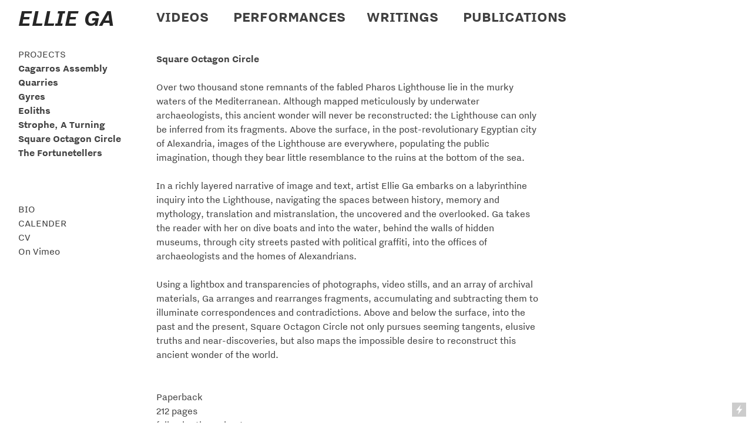

--- FILE ---
content_type: text/html; charset=UTF-8
request_url: https://elliega.info/Square-Octagon-Circle-2
body_size: 27660
content:
<!DOCTYPE html>
<!-- 

        Running on cargo.site

-->
<html lang="en" data-predefined-style="true" data-css-presets="true" data-css-preset data-typography-preset>
	<head>
<script>
				var __cargo_context__ = 'live';
				var __cargo_js_ver__ = 'c=3521555348';
				var __cargo_maint__ = false;
				
				
			</script>
					<meta http-equiv="X-UA-Compatible" content="IE=edge,chrome=1">
		<meta http-equiv="Content-Type" content="text/html; charset=utf-8">
		<meta name="viewport" content="initial-scale=1.0, maximum-scale=1.0, user-scalable=no">
		
			<meta name="robots" content="index,follow">
		<title>Square Octagon Circle — Ellie Ga </title>
		<meta name="description" content="Square Octagon Circle Over two thousand stone remnants of the fabled Pharos Lighthouse lie in the murky waters of the Mediterranean. Although mapped...">
				<meta name="twitter:card" content="summary_large_image">
		<meta name="twitter:title" content="Square Octagon Circle — Ellie Ga ">
		<meta name="twitter:description" content="Square Octagon Circle Over two thousand stone remnants of the fabled Pharos Lighthouse lie in the murky waters of the Mediterranean. Although mapped...">
		<meta name="twitter:image" content="https://freight.cargo.site/w/648/i/954fb4d4cc22693170dc42afc6c6d21da9d6361cfcff9ac9c6dc46eb71845d60/115_img0721small-2.jpg">
		<meta property="og:locale" content="en_US">
		<meta property="og:title" content="Square Octagon Circle — Ellie Ga ">
		<meta property="og:description" content="Square Octagon Circle Over two thousand stone remnants of the fabled Pharos Lighthouse lie in the murky waters of the Mediterranean. Although mapped...">
		<meta property="og:url" content="https://elliega.info/Square-Octagon-Circle-2">
		<meta property="og:image" content="https://freight.cargo.site/w/648/i/954fb4d4cc22693170dc42afc6c6d21da9d6361cfcff9ac9c6dc46eb71845d60/115_img0721small-2.jpg">
		<meta property="og:type" content="website">

		<link rel="preconnect" href="https://static.cargo.site" crossorigin>
		<link rel="preconnect" href="https://freight.cargo.site" crossorigin>

		<link rel="preconnect" href="https://fonts.gstatic.com" crossorigin>
				<link rel="preconnect" href="https://type.cargo.site" crossorigin>

		<!--<link rel="preload" href="https://static.cargo.site/assets/social/IconFont-Regular-0.9.3.woff2" as="font" type="font/woff" crossorigin>-->

		

		<link href="https://static.cargo.site/favicon/favicon.ico" rel="shortcut icon">
		<link href="https://elliega.info/rss" rel="alternate" type="application/rss+xml" title="Ellie Ga  feed">

		<link href="//fonts.googleapis.com/css?family=Karla:200,200italic,300,300italic,400,400italic,500,500italic,600,600italic,700,700italic,800,800italic&c=3521555348&" id="" rel="stylesheet" type="text/css" />
<link href="https://elliega.info/stylesheet?c=3521555348&1679232008" id="member_stylesheet" rel="stylesheet" type="text/css" />
<style id="">@font-face{font-family:Icons;src:url(https://static.cargo.site/assets/social/IconFont-Regular-0.9.3.woff2);unicode-range:U+E000-E15C,U+F0000,U+FE0E}@font-face{font-family:Icons;src:url(https://static.cargo.site/assets/social/IconFont-Regular-0.9.3.woff2);font-weight:240;unicode-range:U+E000-E15C,U+F0000,U+FE0E}@font-face{font-family:Icons;src:url(https://static.cargo.site/assets/social/IconFont-Regular-0.9.3.woff2);unicode-range:U+E000-E15C,U+F0000,U+FE0E;font-weight:400}@font-face{font-family:Icons;src:url(https://static.cargo.site/assets/social/IconFont-Regular-0.9.3.woff2);unicode-range:U+E000-E15C,U+F0000,U+FE0E;font-weight:600}@font-face{font-family:Icons;src:url(https://static.cargo.site/assets/social/IconFont-Regular-0.9.3.woff2);unicode-range:U+E000-E15C,U+F0000,U+FE0E;font-weight:800}@font-face{font-family:Icons;src:url(https://static.cargo.site/assets/social/IconFont-Regular-0.9.3.woff2);unicode-range:U+E000-E15C,U+F0000,U+FE0E;font-style:italic}@font-face{font-family:Icons;src:url(https://static.cargo.site/assets/social/IconFont-Regular-0.9.3.woff2);unicode-range:U+E000-E15C,U+F0000,U+FE0E;font-weight:200;font-style:italic}@font-face{font-family:Icons;src:url(https://static.cargo.site/assets/social/IconFont-Regular-0.9.3.woff2);unicode-range:U+E000-E15C,U+F0000,U+FE0E;font-weight:400;font-style:italic}@font-face{font-family:Icons;src:url(https://static.cargo.site/assets/social/IconFont-Regular-0.9.3.woff2);unicode-range:U+E000-E15C,U+F0000,U+FE0E;font-weight:600;font-style:italic}@font-face{font-family:Icons;src:url(https://static.cargo.site/assets/social/IconFont-Regular-0.9.3.woff2);unicode-range:U+E000-E15C,U+F0000,U+FE0E;font-weight:800;font-style:italic}body.iconfont-loading,body.iconfont-loading *{color:transparent!important}body{-moz-osx-font-smoothing:grayscale;-webkit-font-smoothing:antialiased;-webkit-text-size-adjust:none}body.no-scroll{overflow:hidden}/*!
 * Content
 */.page{word-wrap:break-word}:focus{outline:0}.pointer-events-none{pointer-events:none}.pointer-events-auto{pointer-events:auto}.pointer-events-none .page_content .audio-player,.pointer-events-none .page_content .shop_product,.pointer-events-none .page_content a,.pointer-events-none .page_content audio,.pointer-events-none .page_content button,.pointer-events-none .page_content details,.pointer-events-none .page_content iframe,.pointer-events-none .page_content img,.pointer-events-none .page_content input,.pointer-events-none .page_content video{pointer-events:auto}.pointer-events-none .page_content *>a,.pointer-events-none .page_content>a{position:relative}s *{text-transform:inherit}#toolset{position:fixed;bottom:10px;right:10px;z-index:8}.mobile #toolset,.template_site_inframe #toolset{display:none}#toolset a{display:block;height:24px;width:24px;margin:0;padding:0;text-decoration:none;background:rgba(0,0,0,.2)}#toolset a:hover{background:rgba(0,0,0,.8)}[data-adminview] #toolset a,[data-adminview] #toolset_admin a{background:rgba(0,0,0,.04);pointer-events:none;cursor:default}#toolset_admin a:active{background:rgba(0,0,0,.7)}#toolset_admin a svg>*{transform:scale(1.1) translate(0,-.5px);transform-origin:50% 50%}#toolset_admin a svg{pointer-events:none;width:100%!important;height:auto!important}#following-container{overflow:auto;-webkit-overflow-scrolling:touch}#following-container iframe{height:100%;width:100%;position:absolute;top:0;left:0;right:0;bottom:0}:root{--following-width:-400px;--following-animation-duration:450ms}@keyframes following-open{0%{transform:translateX(0)}100%{transform:translateX(var(--following-width))}}@keyframes following-open-inverse{0%{transform:translateX(0)}100%{transform:translateX(calc(-1 * var(--following-width)))}}@keyframes following-close{0%{transform:translateX(var(--following-width))}100%{transform:translateX(0)}}@keyframes following-close-inverse{0%{transform:translateX(calc(-1 * var(--following-width)))}100%{transform:translateX(0)}}body.animate-left{animation:following-open var(--following-animation-duration);animation-fill-mode:both;animation-timing-function:cubic-bezier(.24,1,.29,1)}#following-container.animate-left{animation:following-close-inverse var(--following-animation-duration);animation-fill-mode:both;animation-timing-function:cubic-bezier(.24,1,.29,1)}#following-container.animate-left #following-frame{animation:following-close var(--following-animation-duration);animation-fill-mode:both;animation-timing-function:cubic-bezier(.24,1,.29,1)}body.animate-right{animation:following-close var(--following-animation-duration);animation-fill-mode:both;animation-timing-function:cubic-bezier(.24,1,.29,1)}#following-container.animate-right{animation:following-open-inverse var(--following-animation-duration);animation-fill-mode:both;animation-timing-function:cubic-bezier(.24,1,.29,1)}#following-container.animate-right #following-frame{animation:following-open var(--following-animation-duration);animation-fill-mode:both;animation-timing-function:cubic-bezier(.24,1,.29,1)}.slick-slider{position:relative;display:block;-moz-box-sizing:border-box;box-sizing:border-box;-webkit-user-select:none;-moz-user-select:none;-ms-user-select:none;user-select:none;-webkit-touch-callout:none;-khtml-user-select:none;-ms-touch-action:pan-y;touch-action:pan-y;-webkit-tap-highlight-color:transparent}.slick-list{position:relative;display:block;overflow:hidden;margin:0;padding:0}.slick-list:focus{outline:0}.slick-list.dragging{cursor:pointer;cursor:hand}.slick-slider .slick-list,.slick-slider .slick-track{transform:translate3d(0,0,0);will-change:transform}.slick-track{position:relative;top:0;left:0;display:block}.slick-track:after,.slick-track:before{display:table;content:'';width:1px;height:1px;margin-top:-1px;margin-left:-1px}.slick-track:after{clear:both}.slick-loading .slick-track{visibility:hidden}.slick-slide{display:none;float:left;height:100%;min-height:1px}[dir=rtl] .slick-slide{float:right}.content .slick-slide img{display:inline-block}.content .slick-slide img:not(.image-zoom){cursor:pointer}.content .scrub .slick-list,.content .scrub .slick-slide img:not(.image-zoom){cursor:ew-resize}body.slideshow-scrub-dragging *{cursor:ew-resize!important}.content .slick-slide img:not([src]),.content .slick-slide img[src='']{width:100%;height:auto}.slick-slide.slick-loading img{display:none}.slick-slide.dragging img{pointer-events:none}.slick-initialized .slick-slide{display:block}.slick-loading .slick-slide{visibility:hidden}.slick-vertical .slick-slide{display:block;height:auto;border:1px solid transparent}.slick-arrow.slick-hidden{display:none}.slick-arrow{position:absolute;z-index:9;width:0;top:0;height:100%;cursor:pointer;will-change:opacity;-webkit-transition:opacity 333ms cubic-bezier(.4,0,.22,1);transition:opacity 333ms cubic-bezier(.4,0,.22,1)}.slick-arrow.hidden{opacity:0}.slick-arrow svg{position:absolute;width:36px;height:36px;top:0;left:0;right:0;bottom:0;margin:auto;transform:translate(.25px,.25px)}.slick-arrow svg.right-arrow{transform:translate(.25px,.25px) scaleX(-1)}.slick-arrow svg:active{opacity:.75}.slick-arrow svg .arrow-shape{fill:none!important;stroke:#fff;stroke-linecap:square}.slick-arrow svg .arrow-outline{fill:none!important;stroke-width:2.5px;stroke:rgba(0,0,0,.6);stroke-linecap:square}.slick-arrow.slick-next{right:0;text-align:right}.slick-next svg,.wallpaper-navigation .slick-next svg{margin-right:10px}.mobile .slick-next svg{margin-right:10px}.slick-arrow.slick-prev{text-align:left}.slick-prev svg,.wallpaper-navigation .slick-prev svg{margin-left:10px}.mobile .slick-prev svg{margin-left:10px}.loading_animation{display:none;vertical-align:middle;z-index:15;line-height:0;pointer-events:none;border-radius:100%}.loading_animation.hidden{display:none}.loading_animation.pulsing{opacity:0;display:inline-block;animation-delay:.1s;-webkit-animation-delay:.1s;-moz-animation-delay:.1s;animation-duration:12s;animation-iteration-count:infinite;animation:fade-pulse-in .5s ease-in-out;-moz-animation:fade-pulse-in .5s ease-in-out;-webkit-animation:fade-pulse-in .5s ease-in-out;-webkit-animation-fill-mode:forwards;-moz-animation-fill-mode:forwards;animation-fill-mode:forwards}.loading_animation.pulsing.no-delay{animation-delay:0s;-webkit-animation-delay:0s;-moz-animation-delay:0s}.loading_animation div{border-radius:100%}.loading_animation div svg{max-width:100%;height:auto}.loading_animation div,.loading_animation div svg{width:20px;height:20px}.loading_animation.full-width svg{width:100%;height:auto}.loading_animation.full-width.big svg{width:100px;height:100px}.loading_animation div svg>*{fill:#ccc}.loading_animation div{-webkit-animation:spin-loading 12s ease-out;-webkit-animation-iteration-count:infinite;-moz-animation:spin-loading 12s ease-out;-moz-animation-iteration-count:infinite;animation:spin-loading 12s ease-out;animation-iteration-count:infinite}.loading_animation.hidden{display:none}[data-backdrop] .loading_animation{position:absolute;top:15px;left:15px;z-index:99}.loading_animation.position-absolute.middle{top:calc(50% - 10px);left:calc(50% - 10px)}.loading_animation.position-absolute.topleft{top:0;left:0}.loading_animation.position-absolute.middleright{top:calc(50% - 10px);right:1rem}.loading_animation.position-absolute.middleleft{top:calc(50% - 10px);left:1rem}.loading_animation.gray div svg>*{fill:#999}.loading_animation.gray-dark div svg>*{fill:#666}.loading_animation.gray-darker div svg>*{fill:#555}.loading_animation.gray-light div svg>*{fill:#ccc}.loading_animation.white div svg>*{fill:rgba(255,255,255,.85)}.loading_animation.blue div svg>*{fill:#698fff}.loading_animation.inline{display:inline-block;margin-bottom:.5ex}.loading_animation.inline.left{margin-right:.5ex}@-webkit-keyframes fade-pulse-in{0%{opacity:0}50%{opacity:.5}100%{opacity:1}}@-moz-keyframes fade-pulse-in{0%{opacity:0}50%{opacity:.5}100%{opacity:1}}@keyframes fade-pulse-in{0%{opacity:0}50%{opacity:.5}100%{opacity:1}}@-webkit-keyframes pulsate{0%{opacity:1}50%{opacity:0}100%{opacity:1}}@-moz-keyframes pulsate{0%{opacity:1}50%{opacity:0}100%{opacity:1}}@keyframes pulsate{0%{opacity:1}50%{opacity:0}100%{opacity:1}}@-webkit-keyframes spin-loading{0%{transform:rotate(0)}9%{transform:rotate(1050deg)}18%{transform:rotate(-1090deg)}20%{transform:rotate(-1080deg)}23%{transform:rotate(-1080deg)}28%{transform:rotate(-1095deg)}29%{transform:rotate(-1065deg)}34%{transform:rotate(-1080deg)}35%{transform:rotate(-1050deg)}40%{transform:rotate(-1065deg)}41%{transform:rotate(-1035deg)}44%{transform:rotate(-1035deg)}47%{transform:rotate(-2160deg)}50%{transform:rotate(-2160deg)}56%{transform:rotate(45deg)}60%{transform:rotate(45deg)}80%{transform:rotate(6120deg)}100%{transform:rotate(0)}}@keyframes spin-loading{0%{transform:rotate(0)}9%{transform:rotate(1050deg)}18%{transform:rotate(-1090deg)}20%{transform:rotate(-1080deg)}23%{transform:rotate(-1080deg)}28%{transform:rotate(-1095deg)}29%{transform:rotate(-1065deg)}34%{transform:rotate(-1080deg)}35%{transform:rotate(-1050deg)}40%{transform:rotate(-1065deg)}41%{transform:rotate(-1035deg)}44%{transform:rotate(-1035deg)}47%{transform:rotate(-2160deg)}50%{transform:rotate(-2160deg)}56%{transform:rotate(45deg)}60%{transform:rotate(45deg)}80%{transform:rotate(6120deg)}100%{transform:rotate(0)}}[grid-row]{align-items:flex-start;box-sizing:border-box;display:-webkit-box;display:-webkit-flex;display:-ms-flexbox;display:flex;-webkit-flex-wrap:wrap;-ms-flex-wrap:wrap;flex-wrap:wrap}[grid-col]{box-sizing:border-box}[grid-row] [grid-col].empty:after{content:"\0000A0";cursor:text}body.mobile[data-adminview=content-editproject] [grid-row] [grid-col].empty:after{display:none}[grid-col=auto]{-webkit-box-flex:1;-webkit-flex:1;-ms-flex:1;flex:1}[grid-col=x12]{width:100%}[grid-col=x11]{width:50%}[grid-col=x10]{width:33.33%}[grid-col=x9]{width:25%}[grid-col=x8]{width:20%}[grid-col=x7]{width:16.666666667%}[grid-col=x6]{width:14.285714286%}[grid-col=x5]{width:12.5%}[grid-col=x4]{width:11.111111111%}[grid-col=x3]{width:10%}[grid-col=x2]{width:9.090909091%}[grid-col=x1]{width:8.333333333%}[grid-col="1"]{width:8.33333%}[grid-col="2"]{width:16.66667%}[grid-col="3"]{width:25%}[grid-col="4"]{width:33.33333%}[grid-col="5"]{width:41.66667%}[grid-col="6"]{width:50%}[grid-col="7"]{width:58.33333%}[grid-col="8"]{width:66.66667%}[grid-col="9"]{width:75%}[grid-col="10"]{width:83.33333%}[grid-col="11"]{width:91.66667%}[grid-col="12"]{width:100%}body.mobile [grid-responsive] [grid-col]{width:100%;-webkit-box-flex:none;-webkit-flex:none;-ms-flex:none;flex:none}[data-ce-host=true][contenteditable=true] [grid-pad]{pointer-events:none}[data-ce-host=true][contenteditable=true] [grid-pad]>*{pointer-events:auto}[grid-pad="0"]{padding:0}[grid-pad="0.25"]{padding:.125rem}[grid-pad="0.5"]{padding:.25rem}[grid-pad="0.75"]{padding:.375rem}[grid-pad="1"]{padding:.5rem}[grid-pad="1.25"]{padding:.625rem}[grid-pad="1.5"]{padding:.75rem}[grid-pad="1.75"]{padding:.875rem}[grid-pad="2"]{padding:1rem}[grid-pad="2.5"]{padding:1.25rem}[grid-pad="3"]{padding:1.5rem}[grid-pad="3.5"]{padding:1.75rem}[grid-pad="4"]{padding:2rem}[grid-pad="5"]{padding:2.5rem}[grid-pad="6"]{padding:3rem}[grid-pad="7"]{padding:3.5rem}[grid-pad="8"]{padding:4rem}[grid-pad="9"]{padding:4.5rem}[grid-pad="10"]{padding:5rem}[grid-gutter="0"]{margin:0}[grid-gutter="0.5"]{margin:-.25rem}[grid-gutter="1"]{margin:-.5rem}[grid-gutter="1.5"]{margin:-.75rem}[grid-gutter="2"]{margin:-1rem}[grid-gutter="2.5"]{margin:-1.25rem}[grid-gutter="3"]{margin:-1.5rem}[grid-gutter="3.5"]{margin:-1.75rem}[grid-gutter="4"]{margin:-2rem}[grid-gutter="5"]{margin:-2.5rem}[grid-gutter="6"]{margin:-3rem}[grid-gutter="7"]{margin:-3.5rem}[grid-gutter="8"]{margin:-4rem}[grid-gutter="10"]{margin:-5rem}[grid-gutter="12"]{margin:-6rem}[grid-gutter="14"]{margin:-7rem}[grid-gutter="16"]{margin:-8rem}[grid-gutter="18"]{margin:-9rem}[grid-gutter="20"]{margin:-10rem}small{max-width:100%;text-decoration:inherit}img:not([src]),img[src='']{outline:1px solid rgba(177,177,177,.4);outline-offset:-1px;content:url([data-uri])}img.image-zoom{cursor:-webkit-zoom-in;cursor:-moz-zoom-in;cursor:zoom-in}#imprimatur{color:#333;font-size:10px;font-family:-apple-system,BlinkMacSystemFont,"Segoe UI",Roboto,Oxygen,Ubuntu,Cantarell,"Open Sans","Helvetica Neue",sans-serif,"Sans Serif",Icons;/*!System*/position:fixed;opacity:.3;right:-28px;bottom:160px;transform:rotate(270deg);-ms-transform:rotate(270deg);-webkit-transform:rotate(270deg);z-index:8;text-transform:uppercase;color:#999;opacity:.5;padding-bottom:2px;text-decoration:none}.mobile #imprimatur{display:none}bodycopy cargo-link a{font-family:-apple-system,BlinkMacSystemFont,"Segoe UI",Roboto,Oxygen,Ubuntu,Cantarell,"Open Sans","Helvetica Neue",sans-serif,"Sans Serif",Icons;/*!System*/font-size:12px;font-style:normal;font-weight:400;transform:rotate(270deg);text-decoration:none;position:fixed!important;right:-27px;bottom:100px;text-decoration:none;letter-spacing:normal;background:0 0;border:0;border-bottom:0;outline:0}/*! PhotoSwipe Default UI CSS by Dmitry Semenov | photoswipe.com | MIT license */.pswp--has_mouse .pswp__button--arrow--left,.pswp--has_mouse .pswp__button--arrow--right,.pswp__ui{visibility:visible}.pswp--minimal--dark .pswp__top-bar,.pswp__button{background:0 0}.pswp,.pswp__bg,.pswp__container,.pswp__img--placeholder,.pswp__zoom-wrap,.quick-view-navigation{-webkit-backface-visibility:hidden}.pswp__button{cursor:pointer;opacity:1;-webkit-appearance:none;transition:opacity .2s;-webkit-box-shadow:none;box-shadow:none}.pswp__button-close>svg{top:10px;right:10px;margin-left:auto}.pswp--touch .quick-view-navigation{display:none}.pswp__ui{-webkit-font-smoothing:auto;opacity:1;z-index:1550}.quick-view-navigation{will-change:opacity;-webkit-transition:opacity 333ms cubic-bezier(.4,0,.22,1);transition:opacity 333ms cubic-bezier(.4,0,.22,1)}.quick-view-navigation .pswp__group .pswp__button{pointer-events:auto}.pswp__button>svg{position:absolute;width:36px;height:36px}.quick-view-navigation .pswp__group:active svg{opacity:.75}.pswp__button svg .shape-shape{fill:#fff}.pswp__button svg .shape-outline{fill:#000}.pswp__button-prev>svg{top:0;bottom:0;left:10px;margin:auto}.pswp__button-next>svg{top:0;bottom:0;right:10px;margin:auto}.quick-view-navigation .pswp__group .pswp__button-prev{position:absolute;left:0;top:0;width:0;height:100%}.quick-view-navigation .pswp__group .pswp__button-next{position:absolute;right:0;top:0;width:0;height:100%}.quick-view-navigation .close-button,.quick-view-navigation .left-arrow,.quick-view-navigation .right-arrow{transform:translate(.25px,.25px)}.quick-view-navigation .right-arrow{transform:translate(.25px,.25px) scaleX(-1)}.pswp__button svg .shape-outline{fill:transparent!important;stroke:#000;stroke-width:2.5px;stroke-linecap:square}.pswp__button svg .shape-shape{fill:transparent!important;stroke:#fff;stroke-width:1.5px;stroke-linecap:square}.pswp__bg,.pswp__scroll-wrap,.pswp__zoom-wrap{width:100%;position:absolute}.quick-view-navigation .pswp__group .pswp__button-close{margin:0}.pswp__container,.pswp__item,.pswp__zoom-wrap{right:0;bottom:0;top:0;position:absolute;left:0}.pswp__ui--hidden .pswp__button{opacity:.001}.pswp__ui--hidden .pswp__button,.pswp__ui--hidden .pswp__button *{pointer-events:none}.pswp .pswp__ui.pswp__ui--displaynone{display:none}.pswp__element--disabled{display:none!important}/*! PhotoSwipe main CSS by Dmitry Semenov | photoswipe.com | MIT license */.pswp{position:fixed;display:none;height:100%;width:100%;top:0;left:0;right:0;bottom:0;margin:auto;-ms-touch-action:none;touch-action:none;z-index:9999999;-webkit-text-size-adjust:100%;line-height:initial;letter-spacing:initial;outline:0}.pswp img{max-width:none}.pswp--zoom-disabled .pswp__img{cursor:default!important}.pswp--animate_opacity{opacity:.001;will-change:opacity;-webkit-transition:opacity 333ms cubic-bezier(.4,0,.22,1);transition:opacity 333ms cubic-bezier(.4,0,.22,1)}.pswp--open{display:block}.pswp--zoom-allowed .pswp__img{cursor:-webkit-zoom-in;cursor:-moz-zoom-in;cursor:zoom-in}.pswp--zoomed-in .pswp__img{cursor:-webkit-grab;cursor:-moz-grab;cursor:grab}.pswp--dragging .pswp__img{cursor:-webkit-grabbing;cursor:-moz-grabbing;cursor:grabbing}.pswp__bg{left:0;top:0;height:100%;opacity:0;transform:translateZ(0);will-change:opacity}.pswp__scroll-wrap{left:0;top:0;height:100%}.pswp__container,.pswp__zoom-wrap{-ms-touch-action:none;touch-action:none}.pswp__container,.pswp__img{-webkit-user-select:none;-moz-user-select:none;-ms-user-select:none;user-select:none;-webkit-tap-highlight-color:transparent;-webkit-touch-callout:none}.pswp__zoom-wrap{-webkit-transform-origin:left top;-ms-transform-origin:left top;transform-origin:left top;-webkit-transition:-webkit-transform 222ms cubic-bezier(.4,0,.22,1);transition:transform 222ms cubic-bezier(.4,0,.22,1)}.pswp__bg{-webkit-transition:opacity 222ms cubic-bezier(.4,0,.22,1);transition:opacity 222ms cubic-bezier(.4,0,.22,1)}.pswp--animated-in .pswp__bg,.pswp--animated-in .pswp__zoom-wrap{-webkit-transition:none;transition:none}.pswp--hide-overflow .pswp__scroll-wrap,.pswp--hide-overflow.pswp{overflow:hidden}.pswp__img{position:absolute;width:auto;height:auto;top:0;left:0}.pswp__img--placeholder--blank{background:#222}.pswp--ie .pswp__img{width:100%!important;height:auto!important;left:0;top:0}.pswp__ui--idle{opacity:0}.pswp__error-msg{position:absolute;left:0;top:50%;width:100%;text-align:center;font-size:14px;line-height:16px;margin-top:-8px;color:#ccc}.pswp__error-msg a{color:#ccc;text-decoration:underline}.pswp__error-msg{font-family:-apple-system,BlinkMacSystemFont,"Segoe UI",Roboto,Oxygen,Ubuntu,Cantarell,"Open Sans","Helvetica Neue",sans-serif}.quick-view.mouse-down .iframe-item{pointer-events:none!important}.quick-view-caption-positioner{pointer-events:none;width:100%;height:100%}.quick-view-caption-wrapper{margin:auto;position:absolute;bottom:0;left:0;right:0}.quick-view-horizontal-align-left .quick-view-caption-wrapper{margin-left:0}.quick-view-horizontal-align-right .quick-view-caption-wrapper{margin-right:0}[data-quick-view-caption]{transition:.1s opacity ease-in-out;position:absolute;bottom:0;left:0;right:0}.quick-view-horizontal-align-left [data-quick-view-caption]{text-align:left}.quick-view-horizontal-align-right [data-quick-view-caption]{text-align:right}.quick-view-caption{transition:.1s opacity ease-in-out}.quick-view-caption>*{display:inline-block}.quick-view-caption *{pointer-events:auto}.quick-view-caption.hidden{opacity:0}.shop_product .dropdown_wrapper{flex:0 0 100%;position:relative}.shop_product select{appearance:none;-moz-appearance:none;-webkit-appearance:none;outline:0;-webkit-font-smoothing:antialiased;-moz-osx-font-smoothing:grayscale;cursor:pointer;border-radius:0;white-space:nowrap;overflow:hidden!important;text-overflow:ellipsis}.shop_product select.dropdown::-ms-expand{display:none}.shop_product a{cursor:pointer;border-bottom:none;text-decoration:none}.shop_product a.out-of-stock{pointer-events:none}body.audio-player-dragging *{cursor:ew-resize!important}.audio-player{display:inline-flex;flex:1 0 calc(100% - 2px);width:calc(100% - 2px)}.audio-player .button{height:100%;flex:0 0 3.3rem;display:flex}.audio-player .separator{left:3.3rem;height:100%}.audio-player .buffer{width:0%;height:100%;transition:left .3s linear,width .3s linear}.audio-player.seeking .buffer{transition:left 0s,width 0s}.audio-player.seeking{user-select:none;-webkit-user-select:none;cursor:ew-resize}.audio-player.seeking *{user-select:none;-webkit-user-select:none;cursor:ew-resize}.audio-player .bar{overflow:hidden;display:flex;justify-content:space-between;align-content:center;flex-grow:1}.audio-player .progress{width:0%;height:100%;transition:width .3s linear}.audio-player.seeking .progress{transition:width 0s}.audio-player .pause,.audio-player .play{cursor:pointer;height:100%}.audio-player .note-icon{margin:auto 0;order:2;flex:0 1 auto}.audio-player .title{white-space:nowrap;overflow:hidden;text-overflow:ellipsis;pointer-events:none;user-select:none;padding:.5rem 0 .5rem 1rem;margin:auto auto auto 0;flex:0 3 auto;min-width:0;width:100%}.audio-player .total-time{flex:0 1 auto;margin:auto 0}.audio-player .current-time,.audio-player .play-text{flex:0 1 auto;margin:auto 0}.audio-player .stream-anim{user-select:none;margin:auto auto auto 0}.audio-player .stream-anim span{display:inline-block}.audio-player .buffer,.audio-player .current-time,.audio-player .note-svg,.audio-player .play-text,.audio-player .separator,.audio-player .total-time{user-select:none;pointer-events:none}.audio-player .buffer,.audio-player .play-text,.audio-player .progress{position:absolute}.audio-player,.audio-player .bar,.audio-player .button,.audio-player .current-time,.audio-player .note-icon,.audio-player .pause,.audio-player .play,.audio-player .total-time{position:relative}body.mobile .audio-player,body.mobile .audio-player *{-webkit-touch-callout:none}#standalone-admin-frame{border:0;width:400px;position:absolute;right:0;top:0;height:100vh;z-index:99}body[standalone-admin=true] #standalone-admin-frame{transform:translate(0,0)}body[standalone-admin=true] .main_container{width:calc(100% - 400px)}body[standalone-admin=false] #standalone-admin-frame{transform:translate(100%,0)}body[standalone-admin=false] .main_container{width:100%}.toggle_standaloneAdmin{position:fixed;top:0;right:400px;height:40px;width:40px;z-index:999;cursor:pointer;background-color:rgba(0,0,0,.4)}.toggle_standaloneAdmin:active{opacity:.7}body[standalone-admin=false] .toggle_standaloneAdmin{right:0}.toggle_standaloneAdmin *{color:#fff;fill:#fff}.toggle_standaloneAdmin svg{padding:6px;width:100%;height:100%;opacity:.85}body[standalone-admin=false] .toggle_standaloneAdmin #close,body[standalone-admin=true] .toggle_standaloneAdmin #backdropsettings{display:none}.toggle_standaloneAdmin>div{width:100%;height:100%}#admin_toggle_button{position:fixed;top:50%;transform:translate(0,-50%);right:400px;height:36px;width:12px;z-index:999;cursor:pointer;background-color:rgba(0,0,0,.09);padding-left:2px;margin-right:5px}#admin_toggle_button .bar{content:'';background:rgba(0,0,0,.09);position:fixed;width:5px;bottom:0;top:0;z-index:10}#admin_toggle_button:active{background:rgba(0,0,0,.065)}#admin_toggle_button *{color:#fff;fill:#fff}#admin_toggle_button svg{padding:0;width:16px;height:36px;margin-left:1px;opacity:1}#admin_toggle_button svg *{fill:#fff;opacity:1}#admin_toggle_button[data-state=closed] .toggle_admin_close{display:none}#admin_toggle_button[data-state=closed],#admin_toggle_button[data-state=closed] .toggle_admin_open{width:20px;cursor:pointer;margin:0}#admin_toggle_button[data-state=closed] svg{margin-left:2px}#admin_toggle_button[data-state=open] .toggle_admin_open{display:none}select,select *{text-rendering:auto!important}b b{font-weight:inherit}*{-webkit-box-sizing:border-box;-moz-box-sizing:border-box;box-sizing:border-box}customhtml>*{position:relative;z-index:10}body,html{min-height:100vh;margin:0;padding:0}html{touch-action:manipulation;position:relative;background-color:#fff}.main_container{min-height:100vh;width:100%;overflow:hidden}.container{display:-webkit-box;display:-webkit-flex;display:-moz-box;display:-ms-flexbox;display:flex;-webkit-flex-wrap:wrap;-moz-flex-wrap:wrap;-ms-flex-wrap:wrap;flex-wrap:wrap;max-width:100%;width:100%;overflow:visible}.container{align-items:flex-start;-webkit-align-items:flex-start}.page{z-index:2}.page ul li>text-limit{display:block}.content,.content_container,.pinned{-webkit-flex:1 0 auto;-moz-flex:1 0 auto;-ms-flex:1 0 auto;flex:1 0 auto;max-width:100%}.content_container{width:100%}.content_container.full_height{min-height:100vh}.page_background{position:absolute;top:0;left:0;width:100%;height:100%}.page_container{position:relative;overflow:visible;width:100%}.backdrop{position:absolute;top:0;z-index:1;width:100%;height:100%;max-height:100vh}.backdrop>div{position:absolute;top:0;left:0;width:100%;height:100%;-webkit-backface-visibility:hidden;backface-visibility:hidden;transform:translate3d(0,0,0);contain:strict}[data-backdrop].backdrop>div[data-overflowing]{max-height:100vh;position:absolute;top:0;left:0}body.mobile [split-responsive]{display:flex;flex-direction:column}body.mobile [split-responsive] .container{width:100%;order:2}body.mobile [split-responsive] .backdrop{position:relative;height:50vh;width:100%;order:1}body.mobile [split-responsive] [data-auxiliary].backdrop{position:absolute;height:50vh;width:100%;order:1}.page{position:relative;z-index:2}img[data-align=left]{float:left}img[data-align=right]{float:right}[data-rotation]{transform-origin:center center}.content .page_content:not([contenteditable=true]) [data-draggable]{pointer-events:auto!important;backface-visibility:hidden}.preserve-3d{-moz-transform-style:preserve-3d;transform-style:preserve-3d}.content .page_content:not([contenteditable=true]) [data-draggable] iframe{pointer-events:none!important}.dragging-active iframe{pointer-events:none!important}.content .page_content:not([contenteditable=true]) [data-draggable]:active{opacity:1}.content .scroll-transition-fade{transition:transform 1s ease-in-out,opacity .8s ease-in-out}.content .scroll-transition-fade.below-viewport{opacity:0;transform:translateY(40px)}.mobile.full_width .page_container:not([split-layout]) .container_width{width:100%}[data-view=pinned_bottom] .bottom_pin_invisibility{visibility:hidden}.pinned{position:relative;width:100%}.pinned .page_container.accommodate:not(.fixed):not(.overlay){z-index:2}.pinned .page_container.overlay{position:absolute;z-index:4}.pinned .page_container.overlay.fixed{position:fixed}.pinned .page_container.overlay.fixed .page{max-height:100vh;-webkit-overflow-scrolling:touch}.pinned .page_container.overlay.fixed .page.allow-scroll{overflow-y:auto;overflow-x:hidden}.pinned .page_container.overlay.fixed .page.allow-scroll{align-items:flex-start;-webkit-align-items:flex-start}.pinned .page_container .page.allow-scroll::-webkit-scrollbar{width:0;background:0 0;display:none}.pinned.pinned_top .page_container.overlay{left:0;top:0}.pinned.pinned_bottom .page_container.overlay{left:0;bottom:0}div[data-container=set]:empty{margin-top:1px}.thumbnails{position:relative;z-index:1}[thumbnails=grid]{align-items:baseline}[thumbnails=justify] .thumbnail{box-sizing:content-box}[thumbnails][data-padding-zero] .thumbnail{margin-bottom:-1px}[thumbnails=montessori] .thumbnail{pointer-events:auto;position:absolute}[thumbnails] .thumbnail>a{display:block;text-decoration:none}[thumbnails=montessori]{height:0}[thumbnails][data-resizing],[thumbnails][data-resizing] *{cursor:nwse-resize}[thumbnails] .thumbnail .resize-handle{cursor:nwse-resize;width:26px;height:26px;padding:5px;position:absolute;opacity:.75;right:-1px;bottom:-1px;z-index:100}[thumbnails][data-resizing] .resize-handle{display:none}[thumbnails] .thumbnail .resize-handle svg{position:absolute;top:0;left:0}[thumbnails] .thumbnail .resize-handle:hover{opacity:1}[data-can-move].thumbnail .resize-handle svg .resize_path_outline{fill:#fff}[data-can-move].thumbnail .resize-handle svg .resize_path{fill:#000}[thumbnails=montessori] .thumbnail_sizer{height:0;width:100%;position:relative;padding-bottom:100%;pointer-events:none}[thumbnails] .thumbnail img{display:block;min-height:3px;margin-bottom:0}[thumbnails] .thumbnail img:not([src]),img[src=""]{margin:0!important;width:100%;min-height:3px;height:100%!important;position:absolute}[aspect-ratio="1x1"].thumb_image{height:0;padding-bottom:100%;overflow:hidden}[aspect-ratio="4x3"].thumb_image{height:0;padding-bottom:75%;overflow:hidden}[aspect-ratio="16x9"].thumb_image{height:0;padding-bottom:56.25%;overflow:hidden}[thumbnails] .thumb_image{width:100%;position:relative}[thumbnails][thumbnail-vertical-align=top]{align-items:flex-start}[thumbnails][thumbnail-vertical-align=middle]{align-items:center}[thumbnails][thumbnail-vertical-align=bottom]{align-items:baseline}[thumbnails][thumbnail-horizontal-align=left]{justify-content:flex-start}[thumbnails][thumbnail-horizontal-align=middle]{justify-content:center}[thumbnails][thumbnail-horizontal-align=right]{justify-content:flex-end}.thumb_image.default_image>svg{position:absolute;top:0;left:0;bottom:0;right:0;width:100%;height:100%}.thumb_image.default_image{outline:1px solid #ccc;outline-offset:-1px;position:relative}.mobile.full_width [data-view=Thumbnail] .thumbnails_width{width:100%}.content [data-draggable] a:active,.content [data-draggable] img:active{opacity:initial}.content .draggable-dragging{opacity:initial}[data-draggable].draggable_visible{visibility:visible}[data-draggable].draggable_hidden{visibility:hidden}.gallery_card [data-draggable],.marquee [data-draggable]{visibility:inherit}[data-draggable]{visibility:visible;background-color:rgba(0,0,0,.003)}#site_menu_panel_container .image-gallery:not(.initialized){height:0;padding-bottom:100%;min-height:initial}.image-gallery:not(.initialized){min-height:100vh;visibility:hidden;width:100%}.image-gallery .gallery_card img{display:block;width:100%;height:auto}.image-gallery .gallery_card{transform-origin:center}.image-gallery .gallery_card.dragging{opacity:.1;transform:initial!important}.image-gallery:not([image-gallery=slideshow]) .gallery_card iframe:only-child,.image-gallery:not([image-gallery=slideshow]) .gallery_card video:only-child{width:100%;height:100%;top:0;left:0;position:absolute}.image-gallery[image-gallery=slideshow] .gallery_card video[muted][autoplay]:not([controls]),.image-gallery[image-gallery=slideshow] .gallery_card video[muted][data-autoplay]:not([controls]){pointer-events:none}.image-gallery [image-gallery-pad="0"] video:only-child{object-fit:cover;height:calc(100% + 1px)}div.image-gallery>a,div.image-gallery>iframe,div.image-gallery>img,div.image-gallery>video{display:none}[image-gallery-row]{align-items:flex-start;box-sizing:border-box;display:-webkit-box;display:-webkit-flex;display:-ms-flexbox;display:flex;-webkit-flex-wrap:wrap;-ms-flex-wrap:wrap;flex-wrap:wrap}.image-gallery .gallery_card_image{width:100%;position:relative}[data-predefined-style=true] .image-gallery a.gallery_card{display:block;border:none}[image-gallery-col]{box-sizing:border-box}[image-gallery-col=x12]{width:100%}[image-gallery-col=x11]{width:50%}[image-gallery-col=x10]{width:33.33%}[image-gallery-col=x9]{width:25%}[image-gallery-col=x8]{width:20%}[image-gallery-col=x7]{width:16.666666667%}[image-gallery-col=x6]{width:14.285714286%}[image-gallery-col=x5]{width:12.5%}[image-gallery-col=x4]{width:11.111111111%}[image-gallery-col=x3]{width:10%}[image-gallery-col=x2]{width:9.090909091%}[image-gallery-col=x1]{width:8.333333333%}.content .page_content [image-gallery-pad].image-gallery{pointer-events:none}.content .page_content [image-gallery-pad].image-gallery .gallery_card_image>*,.content .page_content [image-gallery-pad].image-gallery .gallery_image_caption{pointer-events:auto}.content .page_content [image-gallery-pad="0"]{padding:0}.content .page_content [image-gallery-pad="0.25"]{padding:.125rem}.content .page_content [image-gallery-pad="0.5"]{padding:.25rem}.content .page_content [image-gallery-pad="0.75"]{padding:.375rem}.content .page_content [image-gallery-pad="1"]{padding:.5rem}.content .page_content [image-gallery-pad="1.25"]{padding:.625rem}.content .page_content [image-gallery-pad="1.5"]{padding:.75rem}.content .page_content [image-gallery-pad="1.75"]{padding:.875rem}.content .page_content [image-gallery-pad="2"]{padding:1rem}.content .page_content [image-gallery-pad="2.5"]{padding:1.25rem}.content .page_content [image-gallery-pad="3"]{padding:1.5rem}.content .page_content [image-gallery-pad="3.5"]{padding:1.75rem}.content .page_content [image-gallery-pad="4"]{padding:2rem}.content .page_content [image-gallery-pad="5"]{padding:2.5rem}.content .page_content [image-gallery-pad="6"]{padding:3rem}.content .page_content [image-gallery-pad="7"]{padding:3.5rem}.content .page_content [image-gallery-pad="8"]{padding:4rem}.content .page_content [image-gallery-pad="9"]{padding:4.5rem}.content .page_content [image-gallery-pad="10"]{padding:5rem}.content .page_content [image-gallery-gutter="0"]{margin:0}.content .page_content [image-gallery-gutter="0.5"]{margin:-.25rem}.content .page_content [image-gallery-gutter="1"]{margin:-.5rem}.content .page_content [image-gallery-gutter="1.5"]{margin:-.75rem}.content .page_content [image-gallery-gutter="2"]{margin:-1rem}.content .page_content [image-gallery-gutter="2.5"]{margin:-1.25rem}.content .page_content [image-gallery-gutter="3"]{margin:-1.5rem}.content .page_content [image-gallery-gutter="3.5"]{margin:-1.75rem}.content .page_content [image-gallery-gutter="4"]{margin:-2rem}.content .page_content [image-gallery-gutter="5"]{margin:-2.5rem}.content .page_content [image-gallery-gutter="6"]{margin:-3rem}.content .page_content [image-gallery-gutter="7"]{margin:-3.5rem}.content .page_content [image-gallery-gutter="8"]{margin:-4rem}.content .page_content [image-gallery-gutter="10"]{margin:-5rem}.content .page_content [image-gallery-gutter="12"]{margin:-6rem}.content .page_content [image-gallery-gutter="14"]{margin:-7rem}.content .page_content [image-gallery-gutter="16"]{margin:-8rem}.content .page_content [image-gallery-gutter="18"]{margin:-9rem}.content .page_content [image-gallery-gutter="20"]{margin:-10rem}[image-gallery=slideshow]:not(.initialized)>*{min-height:1px;opacity:0;min-width:100%}[image-gallery=slideshow][data-constrained-by=height] [image-gallery-vertical-align].slick-track{align-items:flex-start}[image-gallery=slideshow] img.image-zoom:active{opacity:initial}[image-gallery=slideshow].slick-initialized .gallery_card{pointer-events:none}[image-gallery=slideshow].slick-initialized .gallery_card.slick-current{pointer-events:auto}[image-gallery=slideshow] .gallery_card:not(.has_caption){line-height:0}.content .page_content [image-gallery=slideshow].image-gallery>*{pointer-events:auto}.content [image-gallery=slideshow].image-gallery.slick-initialized .gallery_card{overflow:hidden;margin:0;display:flex;flex-flow:row wrap;flex-shrink:0}.content [image-gallery=slideshow].image-gallery.slick-initialized .gallery_card.slick-current{overflow:visible}[image-gallery=slideshow] .gallery_image_caption{opacity:1;transition:opacity .3s;-webkit-transition:opacity .3s;width:100%;margin-left:auto;margin-right:auto;clear:both}[image-gallery-horizontal-align=left] .gallery_image_caption{text-align:left}[image-gallery-horizontal-align=middle] .gallery_image_caption{text-align:center}[image-gallery-horizontal-align=right] .gallery_image_caption{text-align:right}[image-gallery=slideshow][data-slideshow-in-transition] .gallery_image_caption{opacity:0;transition:opacity .3s;-webkit-transition:opacity .3s}[image-gallery=slideshow] .gallery_card_image{width:initial;margin:0;display:inline-block}[image-gallery=slideshow] .gallery_card img{margin:0;display:block}[image-gallery=slideshow][data-exploded]{align-items:flex-start;box-sizing:border-box;display:-webkit-box;display:-webkit-flex;display:-ms-flexbox;display:flex;-webkit-flex-wrap:wrap;-ms-flex-wrap:wrap;flex-wrap:wrap;justify-content:flex-start;align-content:flex-start}[image-gallery=slideshow][data-exploded] .gallery_card{padding:1rem;width:16.666%}[image-gallery=slideshow][data-exploded] .gallery_card_image{height:0;display:block;width:100%}[image-gallery=grid]{align-items:baseline}[image-gallery=grid] .gallery_card.has_caption .gallery_card_image{display:block}[image-gallery=grid] [image-gallery-pad="0"].gallery_card{margin-bottom:-1px}[image-gallery=grid] .gallery_card img{margin:0}[image-gallery=columns] .gallery_card img{margin:0}[image-gallery=justify]{align-items:flex-start}[image-gallery=justify] .gallery_card img{margin:0}[image-gallery=montessori][image-gallery-row]{display:block}[image-gallery=montessori] a.gallery_card,[image-gallery=montessori] div.gallery_card{position:absolute;pointer-events:auto}[image-gallery=montessori][data-can-move] .gallery_card,[image-gallery=montessori][data-can-move] .gallery_card .gallery_card_image,[image-gallery=montessori][data-can-move] .gallery_card .gallery_card_image>*{cursor:move}[image-gallery=montessori]{position:relative;height:0}[image-gallery=freeform] .gallery_card{position:relative}[image-gallery=freeform] [image-gallery-pad="0"].gallery_card{margin-bottom:-1px}[image-gallery-vertical-align]{display:flex;flex-flow:row wrap}[image-gallery-vertical-align].slick-track{display:flex;flex-flow:row nowrap}.image-gallery .slick-list{margin-bottom:-.3px}[image-gallery-vertical-align=top]{align-content:flex-start;align-items:flex-start}[image-gallery-vertical-align=middle]{align-items:center;align-content:center}[image-gallery-vertical-align=bottom]{align-content:flex-end;align-items:flex-end}[image-gallery-horizontal-align=left]{justify-content:flex-start}[image-gallery-horizontal-align=middle]{justify-content:center}[image-gallery-horizontal-align=right]{justify-content:flex-end}.image-gallery[data-resizing],.image-gallery[data-resizing] *{cursor:nwse-resize!important}.image-gallery .gallery_card .resize-handle,.image-gallery .gallery_card .resize-handle *{cursor:nwse-resize!important}.image-gallery .gallery_card .resize-handle{width:26px;height:26px;padding:5px;position:absolute;opacity:.75;right:-1px;bottom:-1px;z-index:10}.image-gallery[data-resizing] .resize-handle{display:none}.image-gallery .gallery_card .resize-handle svg{cursor:nwse-resize!important;position:absolute;top:0;left:0}.image-gallery .gallery_card .resize-handle:hover{opacity:1}[data-can-move].gallery_card .resize-handle svg .resize_path_outline{fill:#fff}[data-can-move].gallery_card .resize-handle svg .resize_path{fill:#000}[image-gallery=montessori] .thumbnail_sizer{height:0;width:100%;position:relative;padding-bottom:100%;pointer-events:none}#site_menu_button{display:block;text-decoration:none;pointer-events:auto;z-index:9;vertical-align:top;cursor:pointer;box-sizing:content-box;font-family:Icons}#site_menu_button.custom_icon{padding:0;line-height:0}#site_menu_button.custom_icon img{width:100%;height:auto}#site_menu_wrapper.disabled #site_menu_button{display:none}#site_menu_wrapper.mobile_only #site_menu_button{display:none}body.mobile #site_menu_wrapper.mobile_only:not(.disabled) #site_menu_button:not(.active){display:block}#site_menu_panel_container[data-type=cargo_menu] #site_menu_panel{display:block;position:fixed;top:0;right:0;bottom:0;left:0;z-index:10;cursor:default}.site_menu{pointer-events:auto;position:absolute;z-index:11;top:0;bottom:0;line-height:0;max-width:400px;min-width:300px;font-size:20px;text-align:left;background:rgba(20,20,20,.95);padding:20px 30px 90px 30px;overflow-y:auto;overflow-x:hidden;display:-webkit-box;display:-webkit-flex;display:-ms-flexbox;display:flex;-webkit-box-orient:vertical;-webkit-box-direction:normal;-webkit-flex-direction:column;-ms-flex-direction:column;flex-direction:column;-webkit-box-pack:start;-webkit-justify-content:flex-start;-ms-flex-pack:start;justify-content:flex-start}body.mobile #site_menu_wrapper .site_menu{-webkit-overflow-scrolling:touch;min-width:auto;max-width:100%;width:100%;padding:20px}#site_menu_wrapper[data-sitemenu-position=bottom-left] #site_menu,#site_menu_wrapper[data-sitemenu-position=top-left] #site_menu{left:0}#site_menu_wrapper[data-sitemenu-position=bottom-right] #site_menu,#site_menu_wrapper[data-sitemenu-position=top-right] #site_menu{right:0}#site_menu_wrapper[data-type=page] .site_menu{right:0;left:0;width:100%;padding:0;margin:0;background:0 0}.site_menu_wrapper.open .site_menu{display:block}.site_menu div{display:block}.site_menu a{text-decoration:none;display:inline-block;color:rgba(255,255,255,.75);max-width:100%;overflow:hidden;white-space:nowrap;text-overflow:ellipsis;line-height:1.4}.site_menu div a.active{color:rgba(255,255,255,.4)}.site_menu div.set-link>a{font-weight:700}.site_menu div.hidden{display:none}.site_menu .close{display:block;position:absolute;top:0;right:10px;font-size:60px;line-height:50px;font-weight:200;color:rgba(255,255,255,.4);cursor:pointer;user-select:none}#site_menu_panel_container .page_container{position:relative;overflow:hidden;background:0 0;z-index:2}#site_menu_panel_container .site_menu_page_wrapper{position:fixed;top:0;left:0;overflow-y:auto;-webkit-overflow-scrolling:touch;height:100%;width:100%;z-index:100}#site_menu_panel_container .site_menu_page_wrapper .backdrop{pointer-events:none}#site_menu_panel_container #site_menu_page_overlay{position:fixed;top:0;right:0;bottom:0;left:0;cursor:default;z-index:1}#shop_button{display:block;text-decoration:none;pointer-events:auto;z-index:9;vertical-align:top;cursor:pointer;box-sizing:content-box;font-family:Icons}#shop_button.custom_icon{padding:0;line-height:0}#shop_button.custom_icon img{width:100%;height:auto}#shop_button.disabled{display:none}.loading[data-loading]{display:none;position:fixed;bottom:8px;left:8px;z-index:100}.new_site_button_wrapper{font-size:1.8rem;font-weight:400;color:rgba(0,0,0,.85);font-family:-apple-system,BlinkMacSystemFont,'Segoe UI',Roboto,Oxygen,Ubuntu,Cantarell,'Open Sans','Helvetica Neue',sans-serif,'Sans Serif',Icons;font-style:normal;line-height:1.4;color:#fff;position:fixed;bottom:0;right:0;z-index:999}body.template_site #toolset{display:none!important}body.mobile .new_site_button{display:none}.new_site_button{display:flex;height:44px;cursor:pointer}.new_site_button .plus{width:44px;height:100%}.new_site_button .plus svg{width:100%;height:100%}.new_site_button .plus svg line{stroke:#000;stroke-width:2px}.new_site_button .plus:after,.new_site_button .plus:before{content:'';width:30px;height:2px}.new_site_button .text{background:#0fce83;display:none;padding:7.5px 15px 7.5px 15px;height:100%;font-size:20px;color:#222}.new_site_button:active{opacity:.8}.new_site_button.show_full .text{display:block}.new_site_button.show_full .plus{display:none}html:not(.admin-wrapper) .template_site #confirm_modal [data-progress] .progress-indicator:after{content:'Generating Site...';padding:7.5px 15px;right:-200px;color:#000}bodycopy svg.marker-overlay,bodycopy svg.marker-overlay *{transform-origin:0 0;-webkit-transform-origin:0 0;box-sizing:initial}bodycopy svg#svgroot{box-sizing:initial}bodycopy svg.marker-overlay{padding:inherit;position:absolute;left:0;top:0;width:100%;height:100%;min-height:1px;overflow:visible;pointer-events:none;z-index:999}bodycopy svg.marker-overlay *{pointer-events:initial}bodycopy svg.marker-overlay text{letter-spacing:initial}bodycopy svg.marker-overlay a{cursor:pointer}.marquee:not(.torn-down){overflow:hidden;width:100%;position:relative;padding-bottom:.25em;padding-top:.25em;margin-bottom:-.25em;margin-top:-.25em;contain:layout}.marquee .marquee_contents{will-change:transform;display:flex;flex-direction:column}.marquee[behavior][direction].torn-down{white-space:normal}.marquee[behavior=bounce] .marquee_contents{display:block;float:left;clear:both}.marquee[behavior=bounce] .marquee_inner{display:block}.marquee[behavior=bounce][direction=vertical] .marquee_contents{width:100%}.marquee[behavior=bounce][direction=diagonal] .marquee_inner:last-child,.marquee[behavior=bounce][direction=vertical] .marquee_inner:last-child{position:relative;visibility:hidden}.marquee[behavior=bounce][direction=horizontal],.marquee[behavior=scroll][direction=horizontal]{white-space:pre}.marquee[behavior=scroll][direction=horizontal] .marquee_contents{display:inline-flex;white-space:nowrap;min-width:100%}.marquee[behavior=scroll][direction=horizontal] .marquee_inner{min-width:100%}.marquee[behavior=scroll] .marquee_inner:first-child{will-change:transform;position:absolute;width:100%;top:0;left:0}.cycle{display:none}</style>
<script type="text/json" data-set="defaults" >{"current_offset":0,"current_page":1,"cargo_url":"elliega","is_domain":true,"is_mobile":false,"is_tablet":false,"is_phone":false,"api_path":"https:\/\/elliega.info\/_api","is_editor":false,"is_template":false,"is_direct_link":true,"direct_link_pid":17340957}</script>
<script type="text/json" data-set="DisplayOptions" >{"user_id":761563,"pagination_count":24,"title_in_project":true,"disable_project_scroll":false,"learning_cargo_seen":true,"resource_url":null,"total_projects":0,"use_sets":null,"sets_are_clickable":null,"set_links_position":null,"sticky_pages":null,"slideshow_responsive":false,"slideshow_thumbnails_header":true,"layout_options":{"content_position":"right_cover","content_width":"80","content_margin":"5","main_margin":"1","text_alignment":"text_left","vertical_position":"vertical_top","bgcolor":"rgb(255, 255, 255)","WebFontConfig":{"google":{"families":{"Karla":{"variants":["200","200italic","300","300italic","400","400italic","500","500italic","600","600italic","700","700italic","800","800italic"]}}},"cargo":{"families":{"Nitti Grotesk":{"variants":["n2","i2","n4","i4","n7","i7"]}}},"system":{"families":{"-apple-system":{"variants":["n4"]}}}},"links_orientation":"links_horizontal","viewport_size":"phone","mobile_zoom":"22","mobile_view":"desktop","mobile_padding":"-3.8","mobile_formatting":false,"width_unit":"rem","text_width":"66","is_feed":false,"limit_vertical_images":false,"image_zoom":true,"mobile_images_full_width":true,"responsive_columns":"1","responsive_thumbnails_padding":"0.7","enable_sitemenu":false,"sitemenu_mobileonly":false,"menu_position":"top-left","sitemenu_option":"cargo_menu","responsive_row_height":"75","advanced_padding_enabled":false,"main_margin_top":"1","main_margin_right":"1","main_margin_bottom":"1","main_margin_left":"1","mobile_pages_full_width":true,"scroll_transition":true,"image_full_zoom":false,"quick_view_height":"100","quick_view_width":"100","quick_view_alignment":"quick_view_center_center","advanced_quick_view_padding_enabled":false,"quick_view_padding":"2.5","quick_view_padding_top":"2.5","quick_view_padding_bottom":"2.5","quick_view_padding_left":"2.5","quick_view_padding_right":"2.5","quick_content_alignment":"quick_content_center_center","close_quick_view_on_scroll":true,"show_quick_view_ui":true,"quick_view_bgcolor":"","quick_view_caption":false},"element_sort":{"no-group":[{"name":"Navigation","isActive":true},{"name":"Header Text","isActive":true},{"name":"Content","isActive":true},{"name":"Header Image","isActive":false}]},"site_menu_options":{"display_type":"cargo_menu","enable":true,"mobile_only":true,"position":"bottom-right","single_page_id":null,"icon":"\ue12f","show_homepage":false,"single_page_url":"Menu","custom_icon":false},"ecommerce_options":{"enable_ecommerce_button":false,"shop_button_position":"top-right","shop_icon":"text","custom_icon":false,"shop_icon_text":"Cart &lt;(#)&gt;","enable_geofencing":false,"enabled_countries":["AF","AX","AL","DZ","AS","AD","AO","AI","AQ","AG","AR","AM","AW","AU","AT","AZ","BS","BH","BD","BB","BY","BE","BZ","BJ","BM","BT","BO","BQ","BA","BW","BV","BR","IO","BN","BG","BF","BI","KH","CM","CA","CV","KY","CF","TD","CL","CN","CX","CC","CO","KM","CG","CD","CK","CR","CI","HR","CU","CW","CY","CZ","DK","DJ","DM","DO","EC","EG","SV","GQ","ER","EE","ET","FK","FO","FJ","FI","FR","GF","PF","TF","GA","GM","GE","DE","GH","GI","GR","GL","GD","GP","GU","GT","GG","GN","GW","GY","HT","HM","VA","HN","HK","HU","IS","IN","ID","IR","IQ","IE","IM","IL","IT","JM","JP","JE","JO","KZ","KE","KI","KP","KR","KW","KG","LA","LV","LB","LS","LR","LY","LI","LT","LU","MO","MK","MG","MW","MY","MV","ML","MT","MH","MQ","MR","MU","YT","MX","FM","MD","MC","MN","ME","MS","MA","MZ","MM","NA","NR","NP","NL","NC","NZ","NI","NE","NG","NU","NF","MP","NO","OM","PK","PW","PS","PA","PG","PY","PE","PH","PN","PL","PT","PR","QA","RE","RO","RU","RW","BL","SH","KN","LC","MF","PM","VC","WS","SM","ST","SA","SN","RS","SC","SL","SG","SX","SK","SI","SB","SO","ZA","GS","SS","ES","LK","SD","SR","SJ","SZ","SE","CH","SY","TW","TJ","TZ","TH","TL","TG","TK","TO","TT","TN","TR","TM","TC","TV","UG","UA","AE","GB","US","UM","UY","UZ","VU","VE","VN","VG","VI","WF","EH","YE","ZM","ZW"],"icon":""}}</script>
<script type="text/json" data-set="Site" >{"id":"761563","direct_link":"https:\/\/elliega.info","display_url":"elliega.info","site_url":"elliega","account_shop_id":null,"has_ecommerce":false,"has_shop":false,"ecommerce_key_public":null,"cargo_spark_button":true,"following_url":null,"website_title":"Ellie Ga ","meta_tags":"","meta_description":"","meta_head":"","homepage_id":"13711448","css_url":"https:\/\/elliega.info\/stylesheet","rss_url":"https:\/\/elliega.info\/rss","js_url":"\/_jsapps\/design\/design.js","favicon_url":"https:\/\/static.cargo.site\/favicon\/favicon.ico","home_url":"https:\/\/cargo.site","auth_url":"https:\/\/cargo.site","profile_url":null,"profile_width":0,"profile_height":0,"social_image_url":null,"social_width":0,"social_height":0,"social_description":"Cargo","social_has_image":false,"social_has_description":false,"site_menu_icon":null,"site_menu_has_image":false,"custom_html":"<customhtml><\/customhtml>","filter":null,"is_editor":false,"use_hi_res":false,"hiq":null,"progenitor_site":"softsect","files":{"EG_2022.07.FIDMarseille.caption.pdf":"https:\/\/files.cargocollective.com\/c761563\/EG_2022.07.FIDMarseille.caption.pdf?1741698299","Navigation_ellie1.pdf":"https:\/\/files.cargocollective.com\/c761563\/Navigation_ellie1.pdf?1738157133","Ellie-Ga.pdf":"https:\/\/files.cargocollective.com\/c761563\/Ellie-Ga.pdf?1676463469","flash-art-1.jpg":"https:\/\/files.cargocollective.com\/c761563\/flash-art-1.jpg?1611146097","4.jpg":"https:\/\/files.cargocollective.com\/c761563\/4.jpg?1611145783","Walter-Lewisohn.pdf":"https:\/\/files.cargocollective.com\/c761563\/Walter-Lewisohn.pdf?1611066442","Sir-Ed.pdf":"https:\/\/files.cargocollective.com\/c761563\/Sir-Ed.pdf?1611066436","Resemblances.pdf":"https:\/\/files.cargocollective.com\/c761563\/Resemblances.pdf?1611066428","POV-3.pdf":"https:\/\/files.cargocollective.com\/c761563\/POV-3.pdf?1611066415","POV-2.pdf":"https:\/\/files.cargocollective.com\/c761563\/POV-2.pdf?1611066410","international-quite-sun-year.pdf":"https:\/\/files.cargocollective.com\/c761563\/international-quite-sun-year.pdf?1611066402","blimp.pdf":"https:\/\/files.cargocollective.com\/c761563\/blimp.pdf?1611066391","lexique-ellie-copy.pdf":"https:\/\/files.cargocollective.com\/c761563\/lexique-ellie-copy.pdf?1610980859","Boris-low-res.pdf":"https:\/\/files.cargocollective.com\/c761563\/Boris-low-res.pdf?1610979234","micro-brochure.pdf":"https:\/\/files.cargocollective.com\/c761563\/micro-brochure.pdf?1610978053","Reports-AFindingAid.pdf":"https:\/\/files.cargocollective.com\/c761563\/Reports-AFindingAid.pdf?1610976647","qda-2013-02-08-3.pdf":"https:\/\/files.cargocollective.com\/c761563\/qda-2013-02-08-3.pdf?1610631779","EllieGa_BrochureFINAL.pdf":"https:\/\/files.cargocollective.com\/c761563\/EllieGa_BrochureFINAL.pdf?1610631684","Perform-a-lecture-low-res.pdf":"https:\/\/files.cargocollective.com\/c761563\/Perform-a-lecture-low-res.pdf?1610631477","EG_2020.07.Aperture.caption.pdf":"https:\/\/files.cargocollective.com\/c761563\/EG_2020.07.Aperture.caption.pdf?1610461963","navigationellie1.pdf":"https:\/\/files.cargocollective.com\/c761563\/navigationellie1.pdf?1594392096","lighthouse-texts_LR.pdf":"https:\/\/files.cargocollective.com\/c761563\/lighthouse-texts_LR.pdf?1594391848","lighthouse-images_LR.pdf":"https:\/\/files.cargocollective.com\/c761563\/lighthouse-images_LR.pdf?1594391840","Deck-of-Tara-names.pdf":"https:\/\/files.cargocollective.com\/c761563\/Deck-of-Tara-names.pdf?1594391598","5-Transcript.pdf":"https:\/\/files.cargocollective.com\/c761563\/5-Transcript.pdf?1594391597","eg2019osmoscaption.pdf":"https:\/\/files.cargocollective.com\/c761563\/eg2019osmoscaption.pdf?1594220104"},"resource_url":"elliega.info\/_api\/v0\/site\/761563"}</script>
<script type="text/json" data-set="ScaffoldingData" >{"id":0,"title":"Ellie Ga ","project_url":0,"set_id":0,"is_homepage":false,"pin":false,"is_set":true,"in_nav":false,"stack":false,"sort":0,"index":0,"page_count":6,"pin_position":null,"thumbnail_options":null,"pages":[{"id":13711448,"site_id":761563,"project_url":"Ellie-Ga-Home","direct_link":"https:\/\/elliega.info\/Ellie-Ga-Home","type":"page","title":"Ellie Ga \/ Home","title_no_html":"Ellie Ga \/ Home","tags":"","display":false,"pin":false,"pin_options":{"position":"top","overlay":true,"fixed":false,"accommodate":false},"in_nav":true,"is_homepage":true,"backdrop_enabled":false,"is_set":false,"stack":false,"excerpt":"","content":"<br>","content_no_html":"","content_partial_html":"<br>","thumb":"","thumb_meta":null,"thumb_is_visible":false,"sort":0,"index":0,"set_id":0,"page_options":{"using_local_css":true,"local_css":"[local-style=\"13711448\"] .container_width {\n}\n\n[local-style=\"13711448\"] body {\n\tbackground-color: initial \/*!body_bgcolor*\/;\n}\n\n[local-style=\"13711448\"] .backdrop {\n\twidth: 100% \/*!background_cover*\/;\n}\n\n[local-style=\"13711448\"] .page {\n}\n\n[local-style=\"13711448\"] .page_background {\n\tbackground-color: initial \/*!page_container_bgcolor*\/;\n}\n\n[local-style=\"13711448\"] .content_padding {\n\tpadding-bottom: 0rem \/*!main_margin*\/;\n}\n\n[data-predefined-style=\"true\"] [local-style=\"13711448\"] bodycopy {\n\tfont-size: 2rem;\n}\n\n[data-predefined-style=\"true\"] [local-style=\"13711448\"] bodycopy a {\n}\n\n[data-predefined-style=\"true\"] [local-style=\"13711448\"] h1 {\n}\n\n[data-predefined-style=\"true\"] [local-style=\"13711448\"] h1 a {\n}\n\n[data-predefined-style=\"true\"] [local-style=\"13711448\"] h2 {\n}\n\n[data-predefined-style=\"true\"] [local-style=\"13711448\"] h2 a {\n}\n\n[data-predefined-style=\"true\"] [local-style=\"13711448\"] small {\n}\n\n[data-predefined-style=\"true\"] [local-style=\"13711448\"] small a {\n}\n\n[local-style=\"13711448\"] .container {\n}","local_layout_options":{"split_layout":false,"split_responsive":false,"full_height":false,"advanced_padding_enabled":true,"page_container_bgcolor":"","show_local_thumbs":true,"page_bgcolor":"","main_margin_bottom":"0"},"thumbnail_options":{"show_local_thumbs":true,"use_global_thumb_settings":false,"filter_type":"all"},"pin_options":{"position":"top","overlay":true,"fixed":false,"accommodate":false}},"set_open":false,"images":[],"backdrop":null},{"id":13711450,"site_id":761563,"project_url":"Footer","direct_link":"https:\/\/elliega.info\/Footer","type":"page","title":"Footer","title_no_html":"Footer","tags":"","display":false,"pin":true,"pin_options":{"position":"top","overlay":true,"accommodate":true,"exclude_mobile":true,"fixed":false},"in_nav":false,"is_homepage":false,"backdrop_enabled":false,"is_set":false,"stack":false,"excerpt":"VIDEOS\u00a0 \u00a0 \u00a0 \u00a0PERFORMANCES\u00a0 \u00a0 \u00a0\u00a0WRITINGS \u00a0 \u00a0 \u00a0 PUBLICATIONS \u00a0 \u00a0 \u00a0 \u00a0 \u00a0 \u00a0\u00a0","content":"<b><a href=\"Video\" rel=\"history\" data-tags=\"Video\">VIDEOS<\/a>&nbsp; &nbsp; &nbsp; &nbsp;<a href=\"Performance\" rel=\"history\" data-tags=\"Performance\">PERFORMANCES<\/a>&nbsp; &nbsp; &nbsp;&nbsp;<a href=\"Writings\" rel=\"history\">WRITINGS<\/a> &nbsp; &nbsp; &nbsp; <a href=\"Publication\" rel=\"history\" data-tags=\"Publication\">PUBLICATIONS<\/a> &nbsp; &nbsp; &nbsp; &nbsp; &nbsp; &nbsp;&nbsp; <\/b>","content_no_html":"VIDEOS&nbsp; &nbsp; &nbsp; &nbsp;PERFORMANCES&nbsp; &nbsp; &nbsp;&nbsp;WRITINGS &nbsp; &nbsp; &nbsp; PUBLICATIONS &nbsp; &nbsp; &nbsp; &nbsp; &nbsp; &nbsp;&nbsp; ","content_partial_html":"<b><a href=\"Video\" rel=\"history\" data-tags=\"Video\">VIDEOS<\/a>&nbsp; &nbsp; &nbsp; &nbsp;<a href=\"Performance\" rel=\"history\" data-tags=\"Performance\">PERFORMANCES<\/a>&nbsp; &nbsp; &nbsp;&nbsp;<a href=\"Writings\" rel=\"history\">WRITINGS<\/a> &nbsp; &nbsp; &nbsp; <a href=\"Publication\" rel=\"history\" data-tags=\"Publication\">PUBLICATIONS<\/a> &nbsp; &nbsp; &nbsp; &nbsp; &nbsp; &nbsp;&nbsp; <\/b>","thumb":"","thumb_meta":null,"thumb_is_visible":false,"sort":6,"index":0,"set_id":0,"page_options":{"using_local_css":true,"local_css":"[local-style=\"13711450\"] .container_width {\n}\n\n[local-style=\"13711450\"] body {\n\tbackground-color: initial \/*!variable_defaults*\/;\n}\n\n[local-style=\"13711450\"] .backdrop {\n\twidth: 100% \/*!background_cover*\/;\n}\n\n[local-style=\"13711450\"] .page {\n\tmin-height: auto \/*!page_height_default*\/;\n}\n\n[local-style=\"13711450\"] .page_background {\n\tbackground-color: initial \/*!page_container_bgcolor*\/;\n}\n\n[local-style=\"13711450\"] .content_padding {\n\tpadding-bottom: 3rem \/*!main_margin*\/;\n}\n\n[data-predefined-style=\"true\"] [local-style=\"13711450\"] bodycopy {\n\tfont-size: 2.7rem;\n}\n\n[data-predefined-style=\"true\"] [local-style=\"13711450\"] bodycopy a {\n}\n\n[data-predefined-style=\"true\"] [local-style=\"13711450\"] h1 {\n}\n\n[data-predefined-style=\"true\"] [local-style=\"13711450\"] h1 a {\n}\n\n[data-predefined-style=\"true\"] [local-style=\"13711450\"] h2 {\n}\n\n[data-predefined-style=\"true\"] [local-style=\"13711450\"] h2 a {\n}\n\n[data-predefined-style=\"true\"] [local-style=\"13711450\"] small {\n\tfont-size: 1.2rem;\n\tcolor: rgba(0, 0, 0, 0.25);\n}\n\n[data-predefined-style=\"true\"] [local-style=\"13711450\"] small a {\n}\n\n[local-style=\"13711450\"] .container {\n\talign-items: flex-start \/*!vertical_top*\/;\n\t-webkit-align-items: flex-start \/*!vertical_top*\/;\n}\n\n[data-predefined-style=\"true\"] [local-style=\"13711450\"] bodycopy a:hover {\n}\n\n[data-predefined-style=\"true\"] [local-style=\"13711450\"] h1 a:hover {\n}\n\n[data-predefined-style=\"true\"] [local-style=\"13711450\"] h2 a:hover {\n}\n\n[data-predefined-style=\"true\"] [local-style=\"13711450\"] small a:hover {\n}","local_layout_options":{"split_layout":false,"split_responsive":false,"full_height":false,"advanced_padding_enabled":true,"page_container_bgcolor":"","show_local_thumbs":false,"page_bgcolor":"","main_margin_bottom":"3"},"pin_options":{"position":"top","overlay":true,"accommodate":true,"exclude_mobile":true,"fixed":false}},"set_open":false,"images":[],"backdrop":null},{"id":13711451,"title":"Projects","project_url":"Projects","set_id":0,"is_homepage":false,"pin":false,"is_set":true,"in_nav":true,"stack":false,"sort":7,"index":1,"page_count":7,"pin_position":null,"thumbnail_options":null,"pages":[]},{"id":13820813,"title":"Square Octagon Circle","project_url":"Square-Octagon-Circle-1","set_id":0,"is_homepage":false,"pin":false,"is_set":true,"in_nav":true,"stack":false,"sort":17,"index":2,"page_count":5,"pin_position":null,"thumbnail_options":null,"pages":[]},{"id":14067093,"title":"The Fortunetellers","project_url":"The-Fortunetellers","set_id":0,"is_homepage":false,"pin":false,"is_set":true,"in_nav":true,"stack":false,"sort":24,"index":3,"page_count":10,"pin_position":null,"thumbnail_options":null,"pages":[]},{"id":15237977,"title":"The Explorers Club","project_url":"The-Explorers-Club","set_id":0,"is_homepage":false,"pin":false,"is_set":true,"in_nav":false,"stack":false,"sort":37,"index":4,"page_count":1,"pin_position":null,"thumbnail_options":null,"pages":[]},{"id":13746051,"title":"Publications","project_url":"Publications","set_id":0,"is_homepage":false,"pin":false,"is_set":true,"in_nav":true,"stack":false,"sort":39,"index":5,"page_count":12,"pin_position":null,"thumbnail_options":null,"pages":[{"id":17340957,"site_id":761563,"project_url":"Square-Octagon-Circle-2","direct_link":"https:\/\/elliega.info\/Square-Octagon-Circle-2","type":"page","title":"Square Octagon Circle","title_no_html":"Square Octagon Circle","tags":"Publication","display":true,"pin":false,"pin_options":null,"in_nav":false,"is_homepage":false,"backdrop_enabled":false,"is_set":false,"stack":false,"excerpt":"Square Octagon Circle\n\n\n\n\n\tOver two thousand stone remnants of the fabled Pharos Lighthouse lie in the murky waters of the Mediterranean. Although mapped...","content":"<b>Square Octagon Circle<\/b><br>\n<br>\n<div grid-row=\"\" grid-pad=\"5\" grid-gutter=\"10\" grid-responsive=\"\">\n\t<div grid-col=\"8\" grid-pad=\"5\">Over two thousand stone remnants of the fabled Pharos Lighthouse lie in the murky waters of the Mediterranean. Although mapped meticulously by underwater archaeologists, this ancient wonder will never be reconstructed: the Lighthouse can only be inferred from its fragments. Above the surface, in the post-revolutionary Egyptian city of Alexandria, images of the Lighthouse are everywhere, populating the public imagination, though they bear little resemblance to the ruins at the bottom of the sea.<br>\n<br>\nIn a richly layered narrative of image and text, artist Ellie Ga embarks on a labyrinthine inquiry into the Lighthouse, navigating the spaces between history, memory and mythology, translation and mistranslation, the uncovered and the overlooked. Ga takes the reader with her on dive boats and into the water, behind the walls of hidden museums, through city streets pasted with political graffiti, into the offices of archaeologists and the homes of Alexandrians.<br>\n<br>\nUsing a lightbox and transparencies of photographs, video stills, and an array of archival materials, Ga arranges and rearranges fragments, accumulating and subtracting them to illuminate correspondences and contradictions. Above and below the surface, into the past and the present, Square Octagon Circle not only pursues seeming tangents, elusive truths and near-discoveries, but also maps the impossible desire to reconstruct this ancient wonder of the world.<\/div>\n\t<div grid-col=\"4\" grid-pad=\"5\"><\/div>\n<\/div><br>\n<br>\nPaperback<br>212 pages<br>full color throughout<br>7.25 x 8<br>ISBN: 978-1-938221-18-7<br>PUB DATE: September 25, 2018<br>Siglio Press<br>\n<br>\n<a href=\"http:\/\/sigliopress.com\/book\/square-octagon-circle\/\" target=\" _blank\">Order <span style=\"color: #101ee6;\">here<\/span><\/a><br><a href=\"http:\/\/sigliopress.com\/limited_edition\/ellie-ga\/\" target=\" _blank\">Limited Edition<\/a><br>\n<br>\nRead a review in <a href=\"https:\/\/hyperallergic.com\/467786\/ellie-ga-square-octagon-circle-2018-siglio-press\/\" target=\"_blank\"><span style=\"color: #101ee6;\"><i>Hyperallergic<\/i><\/span><\/a><br>\n<br>\nPlus reviews in:<br><a href=\"https:\/\/bombmagazine.org\/articles\/ellie-gas-square-octagon-circle\/\" target=\"_blank\"><span style=\"color: #101ee6;\"><i>Bomb Magazine<\/i><\/span><\/a><br><a href=\"https:\/\/brooklynrail.org\/2018\/10\/art_books\/Ellie-Ga-Square-Octagon-Circle\" target=\"_blank\"><span style=\"color: #101ee6;\"><i>The Brooklyn Rail<\/i><\/span><\/a><br><a href=\"https:\/\/lareviewofbooks.org\/article\/hide-and-seek-amid-the-ruins\/#!\" target=\"_blank\"><span style=\"color: #101ee6;\"><i>Los Angeles Review of Books<\/i><\/span><\/a><br>\n<br>\nInterviews:<br>\n<a href=\"https:\/\/files.cargocollective.com\/c761563\/Ellie-Ga.pdf\" target=\"_blank\"><span style=\"color: #101ee6;\"><i>In Praise of Drift<\/i>, In conversation with Anna Della Subin, <i>Tank Magazine<\/i>,<\/span><\/a> November 2018<br>\n<br>\n<img width=\"648\" height=\"486\" width_o=\"648\" height_o=\"486\" data-src=\"https:\/\/freight.cargo.site\/t\/original\/i\/954fb4d4cc22693170dc42afc6c6d21da9d6361cfcff9ac9c6dc46eb71845d60\/115_img0721small-2.jpg\" data-mid=\"94925578\" border=\"0\" \/><br>\n<br>\n<img width=\"648\" height=\"486\" width_o=\"648\" height_o=\"486\" data-src=\"https:\/\/freight.cargo.site\/t\/original\/i\/1af27b69eee5d36bf77c6cbef319056f438b9b8d8edb24e047146d28bc5ca594\/115_img0723small.jpg\" data-mid=\"94925579\" border=\"0\" \/><br>\n<br>\n<img width=\"648\" height=\"486\" width_o=\"648\" height_o=\"486\" data-src=\"https:\/\/freight.cargo.site\/t\/original\/i\/a5d342b70d1dcd884d5a0bde78f1f03e5f29835206e18952c54f23b11cbd3f18\/115_img0728small.jpg\" data-mid=\"94925580\" border=\"0\" \/><br>\n<br>","content_no_html":"Square Octagon Circle\n\n\n\tOver two thousand stone remnants of the fabled Pharos Lighthouse lie in the murky waters of the Mediterranean. Although mapped meticulously by underwater archaeologists, this ancient wonder will never be reconstructed: the Lighthouse can only be inferred from its fragments. Above the surface, in the post-revolutionary Egyptian city of Alexandria, images of the Lighthouse are everywhere, populating the public imagination, though they bear little resemblance to the ruins at the bottom of the sea.\n\nIn a richly layered narrative of image and text, artist Ellie Ga embarks on a labyrinthine inquiry into the Lighthouse, navigating the spaces between history, memory and mythology, translation and mistranslation, the uncovered and the overlooked. Ga takes the reader with her on dive boats and into the water, behind the walls of hidden museums, through city streets pasted with political graffiti, into the offices of archaeologists and the homes of Alexandrians.\n\nUsing a lightbox and transparencies of photographs, video stills, and an array of archival materials, Ga arranges and rearranges fragments, accumulating and subtracting them to illuminate correspondences and contradictions. Above and below the surface, into the past and the present, Square Octagon Circle not only pursues seeming tangents, elusive truths and near-discoveries, but also maps the impossible desire to reconstruct this ancient wonder of the world.\n\t\n\n\nPaperback212 pagesfull color throughout7.25 x 8ISBN: 978-1-938221-18-7PUB DATE: September 25, 2018Siglio Press\n\nOrder hereLimited Edition\n\nRead a review in Hyperallergic\n\nPlus reviews in:Bomb MagazineThe Brooklyn RailLos Angeles Review of Books\n\nInterviews:\nIn Praise of Drift, In conversation with Anna Della Subin, Tank Magazine, November 2018\n\n{image 1}\n\n{image 2}\n\n{image 3}\n","content_partial_html":"<b>Square Octagon Circle<\/b><br>\n<br>\n\n\tOver two thousand stone remnants of the fabled Pharos Lighthouse lie in the murky waters of the Mediterranean. Although mapped meticulously by underwater archaeologists, this ancient wonder will never be reconstructed: the Lighthouse can only be inferred from its fragments. Above the surface, in the post-revolutionary Egyptian city of Alexandria, images of the Lighthouse are everywhere, populating the public imagination, though they bear little resemblance to the ruins at the bottom of the sea.<br>\n<br>\nIn a richly layered narrative of image and text, artist Ellie Ga embarks on a labyrinthine inquiry into the Lighthouse, navigating the spaces between history, memory and mythology, translation and mistranslation, the uncovered and the overlooked. Ga takes the reader with her on dive boats and into the water, behind the walls of hidden museums, through city streets pasted with political graffiti, into the offices of archaeologists and the homes of Alexandrians.<br>\n<br>\nUsing a lightbox and transparencies of photographs, video stills, and an array of archival materials, Ga arranges and rearranges fragments, accumulating and subtracting them to illuminate correspondences and contradictions. Above and below the surface, into the past and the present, Square Octagon Circle not only pursues seeming tangents, elusive truths and near-discoveries, but also maps the impossible desire to reconstruct this ancient wonder of the world.\n\t\n<br>\n<br>\nPaperback<br>212 pages<br>full color throughout<br>7.25 x 8<br>ISBN: 978-1-938221-18-7<br>PUB DATE: September 25, 2018<br>Siglio Press<br>\n<br>\n<a href=\"http:\/\/sigliopress.com\/book\/square-octagon-circle\/\" target=\" _blank\">Order <span style=\"color: #101ee6;\">here<\/span><\/a><br><a href=\"http:\/\/sigliopress.com\/limited_edition\/ellie-ga\/\" target=\" _blank\">Limited Edition<\/a><br>\n<br>\nRead a review in <a href=\"https:\/\/hyperallergic.com\/467786\/ellie-ga-square-octagon-circle-2018-siglio-press\/\" target=\"_blank\"><span style=\"color: #101ee6;\"><i>Hyperallergic<\/i><\/span><\/a><br>\n<br>\nPlus reviews in:<br><a href=\"https:\/\/bombmagazine.org\/articles\/ellie-gas-square-octagon-circle\/\" target=\"_blank\"><span style=\"color: #101ee6;\"><i>Bomb Magazine<\/i><\/span><\/a><br><a href=\"https:\/\/brooklynrail.org\/2018\/10\/art_books\/Ellie-Ga-Square-Octagon-Circle\" target=\"_blank\"><span style=\"color: #101ee6;\"><i>The Brooklyn Rail<\/i><\/span><\/a><br><a href=\"https:\/\/lareviewofbooks.org\/article\/hide-and-seek-amid-the-ruins\/#!\" target=\"_blank\"><span style=\"color: #101ee6;\"><i>Los Angeles Review of Books<\/i><\/span><\/a><br>\n<br>\nInterviews:<br>\n<a href=\"https:\/\/files.cargocollective.com\/c761563\/Ellie-Ga.pdf\" target=\"_blank\"><span style=\"color: #101ee6;\"><i>In Praise of Drift<\/i>, In conversation with Anna Della Subin, <i>Tank Magazine<\/i>,<\/span><\/a> November 2018<br>\n<br>\n<img width=\"648\" height=\"486\" width_o=\"648\" height_o=\"486\" data-src=\"https:\/\/freight.cargo.site\/t\/original\/i\/954fb4d4cc22693170dc42afc6c6d21da9d6361cfcff9ac9c6dc46eb71845d60\/115_img0721small-2.jpg\" data-mid=\"94925578\" border=\"0\" \/><br>\n<br>\n<img width=\"648\" height=\"486\" width_o=\"648\" height_o=\"486\" data-src=\"https:\/\/freight.cargo.site\/t\/original\/i\/1af27b69eee5d36bf77c6cbef319056f438b9b8d8edb24e047146d28bc5ca594\/115_img0723small.jpg\" data-mid=\"94925579\" border=\"0\" \/><br>\n<br>\n<img width=\"648\" height=\"486\" width_o=\"648\" height_o=\"486\" data-src=\"https:\/\/freight.cargo.site\/t\/original\/i\/a5d342b70d1dcd884d5a0bde78f1f03e5f29835206e18952c54f23b11cbd3f18\/115_img0728small.jpg\" data-mid=\"94925580\" border=\"0\" \/><br>\n<br>","thumb":"94925578","thumb_meta":{"thumbnail_crop":{"percentWidth":"100","marginLeft":0,"marginTop":-9.375,"imageModel":{"id":94925578,"project_id":17340957,"image_ref":"{image 1}","name":"115_img0721small-2.jpg","hash":"954fb4d4cc22693170dc42afc6c6d21da9d6361cfcff9ac9c6dc46eb71845d60","width":648,"height":486,"sort":0,"exclude_from_backdrop":false,"date_added":"1610538531"},"stored":{"ratio":75,"crop_ratio":"16x9"},"cropManuallySet":true}},"thumb_is_visible":true,"sort":41,"index":1,"set_id":13746051,"page_options":{"using_local_css":false,"local_css":"[local-style=\"17340957\"] .container_width {\n}\n\n[local-style=\"17340957\"] body {\n\tbackground-color: initial \/*!variable_defaults*\/;\n}\n\n[local-style=\"17340957\"] .backdrop {\n}\n\n[local-style=\"17340957\"] .page {\n}\n\n[local-style=\"17340957\"] .page_background {\n\tbackground-color: initial \/*!page_container_bgcolor*\/;\n}\n\n[local-style=\"17340957\"] .content_padding {\n}\n\n[data-predefined-style=\"true\"] [local-style=\"17340957\"] bodycopy {\n}\n\n[data-predefined-style=\"true\"] [local-style=\"17340957\"] bodycopy a {\n}\n\n[data-predefined-style=\"true\"] [local-style=\"17340957\"] bodycopy a:hover {\n}\n\n[data-predefined-style=\"true\"] [local-style=\"17340957\"] h1 {\n}\n\n[data-predefined-style=\"true\"] [local-style=\"17340957\"] h1 a {\n}\n\n[data-predefined-style=\"true\"] [local-style=\"17340957\"] h1 a:hover {\n}\n\n[data-predefined-style=\"true\"] [local-style=\"17340957\"] h2 {\n}\n\n[data-predefined-style=\"true\"] [local-style=\"17340957\"] h2 a {\n}\n\n[data-predefined-style=\"true\"] [local-style=\"17340957\"] h2 a:hover {\n}\n\n[data-predefined-style=\"true\"] [local-style=\"17340957\"] small {\n}\n\n[data-predefined-style=\"true\"] [local-style=\"17340957\"] small a {\n}\n\n[data-predefined-style=\"true\"] [local-style=\"17340957\"] small a:hover {\n}","local_layout_options":{"split_layout":false,"split_responsive":false,"full_height":false,"advanced_padding_enabled":false,"page_container_bgcolor":"","show_local_thumbs":false,"page_bgcolor":""},"thumbnail_options":{"show_local_thumbs":false,"use_global_thumb_settings":false,"filter_tags":"Publications","filter_type":"set","filter_set":"13746051"}},"set_open":false,"images":[{"id":94925578,"project_id":17340957,"image_ref":"{image 1}","name":"115_img0721small-2.jpg","hash":"954fb4d4cc22693170dc42afc6c6d21da9d6361cfcff9ac9c6dc46eb71845d60","width":648,"height":486,"sort":0,"exclude_from_backdrop":false,"date_added":"1610538531"},{"id":94925579,"project_id":17340957,"image_ref":"{image 2}","name":"115_img0723small.jpg","hash":"1af27b69eee5d36bf77c6cbef319056f438b9b8d8edb24e047146d28bc5ca594","width":648,"height":486,"sort":0,"exclude_from_backdrop":false,"date_added":"1610538531"},{"id":94925580,"project_id":17340957,"image_ref":"{image 3}","name":"115_img0728small.jpg","hash":"a5d342b70d1dcd884d5a0bde78f1f03e5f29835206e18952c54f23b11cbd3f18","width":648,"height":486,"sort":0,"exclude_from_backdrop":false,"date_added":"1610538531"}],"backdrop":null}]},{"id":13711457,"site_id":761563,"project_url":"Left-Nav","direct_link":"https:\/\/elliega.info\/Left-Nav","type":"page","title":"Left Nav","title_no_html":"Left Nav","tags":"Publications","display":false,"pin":true,"pin_options":{"position":"top","overlay":true,"fixed":true,"exclude_mobile":true,"accommodate":false},"in_nav":false,"is_homepage":false,"backdrop_enabled":false,"is_set":false,"stack":false,"excerpt":"ELLIE GA\n\nPROJECTS\n\n\nCagarros Assembly\n\nQuarries\n\nGyres\n\nEoliths\n\n\nStrophe, A Turning\n\nSquare Octagon Circle\n\n\nThe Fortunetellers\n\n\n\n\n\n\n\nBIO\n\nCALENDER\nCV\nOn Vimeo","content":"<h2><sup><b><a href=\"Ellie-Ga-Home\" rel=\"history\">ELLIE GA<\/a><\/b><\/sup><br><\/h2>\n<a href=\"Ellie-Ga-Home\" rel=\"history\">PROJECTS<\/a>\n<br>\n<b><a href=\"Cagarros-Assembly\" rel=\"history\">Cagarros Assembly<\/a><\/b><br>\n<b><a href=\"Quarries\" rel=\"history\">Quarries<\/a><\/b><br>\n<b><a href=\"Gyres\" rel=\"history\">Gyres<\/a><\/b><br>\n<b><a href=\"Eoliths\" rel=\"history\">Eoliths<\/a><\/b>\n<br>\n<b><a href=\"Strophe-A-Turning\" rel=\"history\">Strophe, A Turning<\/a><\/b><br>\n<b><a href=\"Introduction\" rel=\"history\">Square Octagon Circle<\/a><\/b>\n<br>\n<b><a href=\"Introduction-1\" rel=\"history\">The Fortunetellers<\/a><\/b><br>\n<br>\n<br>\n<span style=\"color: rgba(0, 0, 0, 0.4);\"><br>\n<a href=\"BIO\" rel=\"history\">BIO<\/a><br>\n<a href=\"Calendar\" rel=\"history\">CALENDER<\/a><br><span style=\"color: rgba(0, 0, 0, 0.4);\"><a href=\"CV\" rel=\"history\">CV<\/a><\/span><br><span style=\"color: rgba(0, 0, 0, 0.4);\"><a href=\"https:\/\/vimeo.com\/elliega\" target=\"_blank\">On Vimeo<\/a><\/span><\/span>","content_no_html":"ELLIE GA\nPROJECTS\n\nCagarros Assembly\nQuarries\nGyres\nEoliths\n\nStrophe, A Turning\nSquare Octagon Circle\n\nThe Fortunetellers\n\n\n\nBIO\nCALENDERCVOn Vimeo","content_partial_html":"<h2><b><a href=\"Ellie-Ga-Home\" rel=\"history\">ELLIE GA<\/a><\/b><br><\/h2>\n<a href=\"Ellie-Ga-Home\" rel=\"history\">PROJECTS<\/a>\n<br>\n<b><a href=\"Cagarros-Assembly\" rel=\"history\">Cagarros Assembly<\/a><\/b><br>\n<b><a href=\"Quarries\" rel=\"history\">Quarries<\/a><\/b><br>\n<b><a href=\"Gyres\" rel=\"history\">Gyres<\/a><\/b><br>\n<b><a href=\"Eoliths\" rel=\"history\">Eoliths<\/a><\/b>\n<br>\n<b><a href=\"Strophe-A-Turning\" rel=\"history\">Strophe, A Turning<\/a><\/b><br>\n<b><a href=\"Introduction\" rel=\"history\">Square Octagon Circle<\/a><\/b>\n<br>\n<b><a href=\"Introduction-1\" rel=\"history\">The Fortunetellers<\/a><\/b><br>\n<br>\n<br>\n<span style=\"color: rgba(0, 0, 0, 0.4);\"><br>\n<a href=\"BIO\" rel=\"history\">BIO<\/a><br>\n<a href=\"Calendar\" rel=\"history\">CALENDER<\/a><br><span style=\"color: rgba(0, 0, 0, 0.4);\"><a href=\"CV\" rel=\"history\">CV<\/a><\/span><br><span style=\"color: rgba(0, 0, 0, 0.4);\"><a href=\"https:\/\/vimeo.com\/elliega\" target=\"_blank\">On Vimeo<\/a><\/span><\/span>","thumb":"73783520","thumb_meta":{"thumbnail_crop":{"percentWidth":"100","marginLeft":0,"marginTop":-21.875,"imageModel":{"id":73783520,"project_id":13711457,"image_ref":"{image 7}","name":"logo4.svg","hash":"d402909d4440d36e4af49faec2c11178de4d87ee2ab8256d90784b46031e031f","width":117,"height":117,"sort":0,"exclude_from_backdrop":false,"date_added":"1591540985"},"stored":{"ratio":100,"crop_ratio":"16x9"},"cropManuallySet":true}},"thumb_is_visible":false,"sort":53,"index":0,"set_id":0,"page_options":{"using_local_css":true,"local_css":"[local-style=\"13711457\"] .container_width {\n\twidth: 22% \/*!variable_defaults*\/;\n}\n\n[local-style=\"13711457\"] body {\n}\n\n[local-style=\"13711457\"] .backdrop {\n}\n\n[local-style=\"13711457\"] .page {\n}\n\n[local-style=\"13711457\"] .page_background {\n\tbackground-color: initial \/*!page_container_bgcolor*\/;\n}\n\n[local-style=\"13711457\"] .content_padding {\n\tpadding-left: 3rem \/*!main_margin*\/;\n\tpadding-right: 0rem \/*!main_margin*\/;\n}\n\n[data-predefined-style=\"true\"] [local-style=\"13711457\"] bodycopy {\n}\n\n[data-predefined-style=\"true\"] [local-style=\"13711457\"] bodycopy a {\n    border: 0;\n}\n\n[data-predefined-style=\"true\"] [local-style=\"13711457\"] h1 {\n}\n\n[data-predefined-style=\"true\"] [local-style=\"13711457\"] h1 a {\n}\n\n[data-predefined-style=\"true\"] [local-style=\"13711457\"] h2 {\n}\n\n[data-predefined-style=\"true\"] [local-style=\"13711457\"] h2 a {\n}\n\n[data-predefined-style=\"true\"] [local-style=\"13711457\"] small {\n}\n\n[data-predefined-style=\"true\"] [local-style=\"13711457\"] small a {\n}\n\n[local-style=\"13711457\"] .container {\n\tmargin-left: 0 \/*!content_left*\/;\n\tmargin-right: auto \/*!content_left*\/;\n}\n\n[data-predefined-style=\"true\"] [local-style=\"13711457\"] bodycopy a:hover {\n}\n\n[data-predefined-style=\"true\"] [local-style=\"13711457\"] h1 a:hover {\n}\n\n[data-predefined-style=\"true\"] [local-style=\"13711457\"] h2 a:hover {\n}\n\n[data-predefined-style=\"true\"] [local-style=\"13711457\"] small a:hover {\n}","local_layout_options":{"split_layout":false,"split_responsive":false,"content_position":"left_cover","content_width":"22","full_height":false,"advanced_padding_enabled":true,"main_margin_left":"3","page_container_bgcolor":"","show_local_thumbs":false,"page_bgcolor":"","main_margin_right":"0"},"pin_options":{"position":"top","overlay":true,"fixed":true,"exclude_mobile":true,"accommodate":false}},"set_open":false,"images":[{"id":73783520,"project_id":13711457,"image_ref":"{image 7}","name":"logo4.svg","hash":"d402909d4440d36e4af49faec2c11178de4d87ee2ab8256d90784b46031e031f","width":117,"height":117,"sort":0,"exclude_from_backdrop":false,"date_added":"1591540985"}],"backdrop":null}]}</script>
<script type="text/json" data-set="SiteMenu" >[{"id":13711448,"project_url":"Ellie-Ga-Home","direct_link":"https:\/\/elliega.info\/Ellie-Ga-Home","type":"page","title":"Ellie Ga \/ Home","title_no_html":"Ellie Ga \/ Home","in_nav":true,"is_set":false,"sort":0,"index":0,"set_id":0},{"id":14044313,"project_url":"Writings","direct_link":"https:\/\/elliega.info\/Writings","type":"page","title":"Writings","title_no_html":"Writings","in_nav":true,"is_set":false,"sort":1,"index":0,"set_id":0},{"id":13802082,"project_url":"Calendar","direct_link":"https:\/\/elliega.info\/Calendar","type":"page","title":"Calendar","title_no_html":"Calendar","in_nav":true,"is_set":false,"sort":2,"index":0,"set_id":0},{"id":13711449,"project_url":"Information","direct_link":"https:\/\/elliega.info\/Information","type":"page","title":"Information","title_no_html":"Information","in_nav":true,"is_set":false,"sort":3,"index":0,"set_id":0},{"id":14182274,"project_url":"CV","direct_link":"https:\/\/elliega.info\/CV","type":"page","title":"CV","title_no_html":"CV","in_nav":true,"is_set":false,"sort":4,"index":0,"set_id":0},{"id":13711451,"project_url":"Projects","direct_link":"https:\/\/elliega.info\/Projects","type":"set","title":"Projects","title_no_html":"Projects","in_nav":true,"is_set":true,"sort":7,"index":1,"set_id":0},{"id":13711456,"project_url":"Gyres","direct_link":"https:\/\/elliega.info\/Gyres","type":"page","title":"Gyres","title_no_html":"Gyres","in_nav":true,"is_set":false,"sort":14,"index":4,"set_id":13711451},{"id":14043796,"project_url":"Eoliths","direct_link":"https:\/\/elliega.info\/Eoliths","type":"page","title":"Eoliths","title_no_html":"Eoliths","in_nav":true,"is_set":false,"sort":15,"index":5,"set_id":13711451},{"id":13711454,"project_url":"Strophe-A-Turning","direct_link":"https:\/\/elliega.info\/Strophe-A-Turning","type":"page","title":"Strophe, A Turning","title_no_html":"Strophe, A Turning","in_nav":true,"is_set":false,"sort":16,"index":6,"set_id":13711451},{"id":13820813,"project_url":"Square-Octagon-Circle-1","direct_link":"https:\/\/elliega.info\/Square-Octagon-Circle-1","type":"set","title":"Square Octagon Circle","title_no_html":"Square Octagon Circle","in_nav":true,"is_set":true,"sort":17,"index":2,"set_id":0},{"id":13820815,"project_url":"Introduction","direct_link":"https:\/\/elliega.info\/Introduction","type":"page","title":"Introduction","title_no_html":"Introduction","in_nav":true,"is_set":false,"sort":18,"index":0,"set_id":13820813},{"id":13820816,"project_url":"Eureka-A-Lighthouse-Play","direct_link":"https:\/\/elliega.info\/Eureka-A-Lighthouse-Play","type":"page","title":"Eureka A Lighthouse Play","title_no_html":"Eureka A Lighthouse Play","in_nav":true,"is_set":false,"sort":19,"index":0,"set_id":13820813},{"id":13820818,"project_url":"Sayed","direct_link":"https:\/\/elliega.info\/Sayed","type":"page","title":"Sayed","title_no_html":"Sayed","in_nav":true,"is_set":false,"sort":20,"index":1,"set_id":13820813},{"id":13820820,"project_url":"It-Was-Restored-Again","direct_link":"https:\/\/elliega.info\/It-Was-Restored-Again","type":"page","title":"It Was Restored Again","title_no_html":"It Was Restored Again","in_nav":true,"is_set":false,"sort":21,"index":2,"set_id":13820813},{"id":13820822,"project_url":"Four-Thousand-Blocks","direct_link":"https:\/\/elliega.info\/Four-Thousand-Blocks","type":"page","title":"Four Thousand Blocks","title_no_html":"Four Thousand Blocks","in_nav":true,"is_set":false,"sort":22,"index":3,"set_id":13820813},{"id":13820823,"project_url":"Measuring-the-Circle","direct_link":"https:\/\/elliega.info\/Measuring-the-Circle","type":"page","title":"Measuring the Circle","title_no_html":"Measuring the Circle","in_nav":true,"is_set":false,"sort":23,"index":4,"set_id":13820813},{"id":14067093,"project_url":"The-Fortunetellers","direct_link":"https:\/\/elliega.info\/The-Fortunetellers","type":"set","title":"The Fortunetellers","title_no_html":"The Fortunetellers","in_nav":true,"is_set":true,"sort":24,"index":3,"set_id":0},{"id":14067111,"project_url":"Introduction-1","direct_link":"https:\/\/elliega.info\/Introduction-1","type":"page","title":"Introduction","title_no_html":"Introduction","in_nav":true,"is_set":false,"sort":25,"index":0,"set_id":14067093},{"id":14100037,"project_url":"The-Fortunetellers-1","direct_link":"https:\/\/elliega.info\/The-Fortunetellers-1","type":"page","title":"The Fortunetellers","title_no_html":"The Fortunetellers","in_nav":true,"is_set":false,"sort":26,"index":0,"set_id":14067093},{"id":14100363,"project_url":"Reading-the-Deck-of-Tara","direct_link":"https:\/\/elliega.info\/Reading-the-Deck-of-Tara","type":"page","title":"Reading the Deck of Tara","title_no_html":"Reading the Deck of Tara","in_nav":true,"is_set":false,"sort":27,"index":1,"set_id":14067093},{"id":14100713,"project_url":"At-the-Beginning-North-Was-Here","direct_link":"https:\/\/elliega.info\/At-the-Beginning-North-Was-Here","type":"page","title":"At the Beginning North Was Here","title_no_html":"At the Beginning North Was Here","in_nav":true,"is_set":false,"sort":28,"index":2,"set_id":14067093},{"id":14121147,"project_url":"Three-Episodes","direct_link":"https:\/\/elliega.info\/Three-Episodes","type":"page","title":"Three Episodes","title_no_html":"Three Episodes","in_nav":true,"is_set":false,"sort":29,"index":3,"set_id":14067093},{"id":14123651,"project_url":"The-Yo-Yo-Lecture","direct_link":"https:\/\/elliega.info\/The-Yo-Yo-Lecture","type":"page","title":"The Yo-Yo Lecture","title_no_html":"The Yo-Yo Lecture","in_nav":true,"is_set":false,"sort":30,"index":4,"set_id":14067093},{"id":14124049,"project_url":"Remainder-and-Cast","direct_link":"https:\/\/elliega.info\/Remainder-and-Cast","type":"page","title":"Remainder and Cast","title_no_html":"Remainder and Cast","in_nav":true,"is_set":false,"sort":31,"index":5,"set_id":14067093},{"id":14124289,"project_url":"Pinholes","direct_link":"https:\/\/elliega.info\/Pinholes","type":"page","title":"Pinholes","title_no_html":"Pinholes","in_nav":true,"is_set":false,"sort":32,"index":6,"set_id":14067093},{"id":14124671,"project_url":"10-10-Ten-till-Two","direct_link":"https:\/\/elliega.info\/10-10-Ten-till-Two","type":"page","title":"10:10 (Ten till Two)","title_no_html":"10:10 (Ten till Two)","in_nav":true,"is_set":false,"sort":33,"index":7,"set_id":14067093},{"id":14159236,"project_url":"Chiromancies","direct_link":"https:\/\/elliega.info\/Chiromancies","type":"page","title":"Chiromancies","title_no_html":"Chiromancies","in_nav":true,"is_set":false,"sort":34,"index":8,"set_id":14067093},{"id":14159441,"project_url":"Drift-Drawings-Snow-Walks","direct_link":"https:\/\/elliega.info\/Drift-Drawings-Snow-Walks","type":"page","title":"Drift Drawings\/Snow Walks","title_no_html":"Drift Drawings\/Snow Walks","in_nav":true,"is_set":false,"sort":35,"index":9,"set_id":14067093},{"id":13746051,"project_url":"Publications","direct_link":"https:\/\/elliega.info\/Publications","type":"set","title":"Publications","title_no_html":"Publications","in_nav":true,"is_set":true,"sort":39,"index":5,"set_id":0},{"id":13802013,"project_url":"North-Was-Here","direct_link":"https:\/\/elliega.info\/North-Was-Here","type":"page","title":"North Was Here","title_no_html":"North Was Here","in_nav":true,"is_set":false,"sort":40,"index":0,"set_id":13746051},{"id":14044219,"project_url":"Dialogue","direct_link":"https:\/\/elliega.info\/Dialogue","type":"page","title":"Dialogue","title_no_html":"Dialogue","in_nav":true,"is_set":false,"sort":42,"index":2,"set_id":13746051},{"id":14159673,"project_url":"Three-Arctic-Booklets-Special-Edition","direct_link":"https:\/\/elliega.info\/Three-Arctic-Booklets-Special-Edition","type":"page","title":"Three Arctic Booklets, Special Edition","title_no_html":"Three Arctic Booklets, Special Edition","in_nav":true,"is_set":false,"sort":43,"index":3,"set_id":13746051},{"id":14159671,"project_url":"Classification-of-A-Spit-Stain","direct_link":"https:\/\/elliega.info\/Classification-of-A-Spit-Stain","type":"page","title":"Classification of A Spit Stain","title_no_html":"Classification of A Spit Stain","in_nav":true,"is_set":false,"sort":44,"index":4,"set_id":13746051}]</script>
<script type="text/json" data-set="FirstloadThumbOptions" >{"show_local_thumbs":false,"use_global_thumb_settings":false,"filter_tags":"Publications","filter_type":"set","filter_set":"13746051","page_id":"17340957"}</script>
<script type="text/json" data-set="ThumbnailSettings" >{"id":3777123,"name":"Justify","path":"justify","mode_id":3,"site_id":761563,"page_id":null,"iterator":1,"is_active":true,"data":{"crop":true,"thumb_crop":"16x9","thumbnails_padding":"3","row_height":"17","variation_index":"0","variation":0,"variation_mode":0,"variation_seed":0,"responsive":true,"show_title":true,"show_tags":false,"show_excerpt":false,"filter_type":"set","filter_tags":"","filter_set":"13711451","show_thumbs":false,"meta_data":{},"mobile_data":{"thumbnails_padding":"1.5","row_height":"45","separate_mobile_view":false},"thumbnails_width":"80","gutter":-1.5,"responsive_row_height":"45","thumbnails_bgcolor":"transparent","responsive_columns":"3","random_limit":999}}</script>
<script type="text/json" data-set="ThumbnailModes" >[{"name":"Grid","path":"grid","sort":0,"mode_id":1},{"name":"Columns","path":"columns","sort":1,"mode_id":2},{"name":"Justify","path":"justify","sort":2,"mode_id":3},{"name":"Freeform","path":"freeform","sort":3,"mode_id":5},{"name":"Montessori","path":"montessori","sort":4,"mode_id":4}]</script>
<script type="text/json" data-set="FirstloadThumbnails" data-set_id="13746051" data-page_id="17340957" data-filter_type="set">[{"id":13802013,"url":"North-Was-Here","project_url":"North-Was-Here","title":"North Was Here","title_no_html":"North Was Here","tags":"Publication, Episodes","excerpt":"North Was Here\n\n\n\nAfter a 2006 residency at the Explorers Club in New York, artist and writer Ellie Ga (born 1976) became the sole artist-\n\nin-residence aboard The...","thumb":"74454347","thumb_meta":{"thumbnail_crop":{"percentWidth":"100","marginLeft":0,"marginTop":-9.375,"imageModel":{"id":74454347,"project_id":13802013,"image_ref":"{image 1}","name":"116_img0730smallnorthwashere1-2.jpg","hash":"9d36809b042dd55dff13284f256771a955087b88e69f25a76c4c8c429f8dafc2","width":648,"height":486,"sort":0,"exclude_from_backdrop":false,"date_added":"1592054628"},"stored":{"ratio":75,"crop_ratio":"16x9"},"cropManuallySet":true}},"set_id":13746051,"version":"Cargo2","tags_with_links":"<a href=\"\/Publication\" rel=\"history\">Publication<\/a>, <a href=\"\/Episodes\" rel=\"history\">Episodes<\/a>"},{"id":17340957,"url":"Square-Octagon-Circle-2","project_url":"Square-Octagon-Circle-2","title":"Square Octagon Circle","title_no_html":"Square Octagon Circle","tags":"Publication","excerpt":"Square Octagon Circle\n\n\n\n\n\tOver two thousand stone remnants of the fabled Pharos Lighthouse lie in the murky waters of the Mediterranean. Although mapped...","thumb":"94925578","thumb_meta":{"thumbnail_crop":{"percentWidth":"100","marginLeft":0,"marginTop":-9.375,"imageModel":{"id":94925578,"project_id":17340957,"image_ref":"{image 1}","name":"115_img0721small-2.jpg","hash":"954fb4d4cc22693170dc42afc6c6d21da9d6361cfcff9ac9c6dc46eb71845d60","width":648,"height":486,"sort":0,"exclude_from_backdrop":false,"date_added":"1610538531"},"stored":{"ratio":75,"crop_ratio":"16x9"},"cropManuallySet":true}},"set_id":13746051,"version":"Cargo2","tags_with_links":"<a href=\"\/Publication\" rel=\"history\">Publication<\/a>"},{"id":14044219,"url":"Dialogue","project_url":"Dialogue","title":"Dialogue","title_no_html":"Dialogue","tags":"Publication","excerpt":"Dialogue\n\n\n\n\n\tAfter studying photography, art and art criticism, Marcelline Delbecq gradually moved away from the image as such and now concentrates on writing....","thumb":"75722573","thumb_meta":{"thumbnail_crop":{"percentWidth":"100","marginLeft":0,"marginTop":-2.421875,"imageModel":{"id":75722573,"project_id":14044219,"image_ref":"{image 1}","name":"SP083-a-scaled.jpg","hash":"56112e8a1ab44e1361d7da01c51d75be1d8f7577e7ed743f16913f2d0ddca304","width":2560,"height":1564,"sort":0,"exclude_from_backdrop":false,"date_added":"1593178834"},"stored":{"ratio":61.09375,"crop_ratio":"16x9"},"cropManuallySet":true}},"set_id":13746051,"version":"Cargo2","tags_with_links":"<a href=\"\/Publication\" rel=\"history\">Publication<\/a>"},{"id":14159673,"url":"Three-Arctic-Booklets-Special-Edition","project_url":"Three-Arctic-Booklets-Special-Edition","title":"Three Arctic Booklets, Special Edition","title_no_html":"Three Arctic Booklets, Special Edition","tags":"Publication","excerpt":"Three Arctic Booklets, Special Edition\u00a0\n\nTen till Two (10:10), Drift Drawings, Log of Limits (Snow Walks)\n\n\n\n3 saddle stitched pamphlets, 20 pages, edition...","thumb":"76477689","thumb_meta":{"thumbnail_crop":{"percentWidth":"121","marginLeft":-11.833333333333,"marginTop":-22.208333333333,"imageModel":{"id":76477689,"project_id":14159673,"image_ref":"{image 2}","name":"vitrine1.jpg","hash":"73e64c89832bce41026501110b32a316bd985c02907775fdb069330690f96a25","width":612,"height":408,"sort":0,"exclude_from_backdrop":false,"date_added":"1593878603"},"stored":{"ratio":66.666666666667,"crop_ratio":"16x9"},"cropManuallySet":true}},"set_id":13746051,"version":"Cargo2","tags_with_links":"<a href=\"\/Publication\" rel=\"history\">Publication<\/a>"},{"id":14159671,"url":"Classification-of-A-Spit-Stain","project_url":"Classification-of-A-Spit-Stain","title":"Classification of A Spit Stain","title_no_html":"Classification of A Spit Stain","tags":"Publication","excerpt":"Classification of A Spit Stain\n\n\n\n\n\tClassification of a Spit Stain is the result of a two-year project photographing and analyzing stains on city pavements....","thumb":"76478108","thumb_meta":{"thumbnail_crop":{"percentWidth":"100","marginLeft":0,"marginTop":-19.178921568627,"imageModel":{"id":76478108,"project_id":14159671,"image_ref":"{image 1}","name":"spit-cover001.jpg","hash":"84cc7a6327586f2bb16783c1b2311173eb5cf82861f39161fa1606318cf70fdf","width":612,"height":783,"sort":0,"exclude_from_backdrop":false,"date_added":"1593879015"},"stored":{"ratio":127.94117647059,"crop_ratio":"16x9"},"cropManuallySet":true}},"set_id":13746051,"version":"Cargo2","tags_with_links":"<a href=\"\/Publication\" rel=\"history\">Publication<\/a>"},{"id":17388660,"url":"Classification-of-A-Spit-Stain-artist-s-edition","project_url":"Classification-of-A-Spit-Stain-artist-s-edition","title":"Classification of A Spit Stain, artist's edition","title_no_html":"Classification of A Spit Stain, artist's edition","tags":"Publication","excerpt":"Classification of A Spit Stain, artist\u2019s edition\n2000\n\n\nClassification of A Spit Stain is the result of a two-year project photographing and analyzing stains on...","thumb":"95204015","thumb_meta":{"thumbnail_crop":{"percentWidth":"100","marginLeft":0,"marginTop":-21.601907630522,"imageModel":{"id":95204015,"project_id":17388660,"image_ref":"{image 6}","name":"page23rgb.jpg","hash":"39a02da8f2b7fe7548f2b2639448bd79bbc46e995745681fe0ec3b68d4930c50","width":498,"height":648,"sort":0,"exclude_from_backdrop":false,"date_added":1610721990},"stored":{"ratio":130.12048192771,"crop_ratio":"16x9"},"cropManuallySet":true}},"set_id":13746051,"version":"Cargo2","tags_with_links":"<a href=\"\/Publication\" rel=\"history\">Publication<\/a>"},{"id":17389392,"url":"Reports-A-Finding-Aid","project_url":"Reports-A-Finding-Aid","title":"Reports: A Finding Aid","title_no_html":"Reports: A Finding Aid","tags":"Publication","excerpt":"Reports: A Finding Aid\n\n2007\n\n\n\nCataloguing information and locations for Reports, an exhibition of objects on long-term loan since 2007 in the archives of The...","thumb":"95504625","thumb_meta":{"thumbnail_crop":{"percentWidth":"100","marginLeft":0,"marginTop":-27.345862470862,"imageModel":{"width":459,"height":612,"file_size":213931,"mid":95504625,"name":"IMG_0021.jpg","hash":"0fea366699630662b6b990cf53a51032239db0618a323a701396be510da6ef8d","page_id":17389392,"id":95504625,"project_id":17389392,"image_ref":"{image 1}","sort":0,"exclude_from_backdrop":false,"date_added":1610976555,"duplicate":false},"stored":{"ratio":133.33333333333,"crop_ratio":"16x9"},"cropManuallySet":true}},"set_id":13746051,"version":"Cargo2","tags_with_links":"<a href=\"\/Publication\" rel=\"history\">Publication<\/a>"},{"id":17440056,"url":"The-Micro-Explorers-Club","project_url":"The-Micro-Explorers-Club","title":"The Micro Explorers Club","title_no_html":"The Micro Explorers Club","tags":"Publication","excerpt":"The Micro Explorers Club\n\nestablished 2006 by David Adamo & Ellie Ga\n\n\n\n\n\tAdventurers have unfurled the flag of the Explorer\u2019s Club from the tip of Mount...","thumb":"95507547","thumb_meta":{"thumbnail_crop":{"percentWidth":"141","marginLeft":-18.833333333333,"marginTop":-12.875,"imageModel":{"id":95507547,"project_id":17440056,"image_ref":"{image 2}","name":"envelope.jpg","hash":"d701acd6465a688a16bdc92488e95fd3a178f92ee7c62d787386a6991384b156","width":612,"height":408,"sort":0,"exclude_from_backdrop":false,"date_added":1610977137},"stored":{"ratio":66.666666666667,"crop_ratio":"16x9"},"cropManuallySet":true}},"set_id":13746051,"version":"Cargo2","tags_with_links":"<a href=\"\/Publication\" rel=\"history\">Publication<\/a>"},{"id":17465656,"url":"Exploring-the-Explorers-Club-brochures","project_url":"Exploring-the-Explorers-Club-brochures","title":"Exploring the Explorers Club, brochures","title_no_html":"Exploring the Explorers Club, brochures","tags":"Publication","excerpt":"Exploring the Explorers Club, brochures\n\nedition of 100, set of 7 \n\n2006\n\nout of print\n\n\n\nExploring the Explorers Club brochures were produced for the Swiss...","thumb":"95654235","thumb_meta":{"thumbnail_crop":{"percentWidth":"103","marginLeft":0,"marginTop":-13.797980769231,"imageModel":{"id":95654235,"project_id":17465656,"image_ref":"{image 1}","name":"brochures.jpg","hash":"323b934b0f3b4562116da5f63df9a748ae42a9eba141fcaf7a4e68dd355dd11b","width":486,"height":648,"sort":0,"exclude_from_backdrop":false,"date_added":"1611066037"},"stored":{"ratio":133.33333333333,"crop_ratio":"16x9"},"cropManuallySet":true}},"set_id":13746051,"version":"Cargo2","tags_with_links":"<a href=\"\/Publication\" rel=\"history\">Publication<\/a>"},{"id":17465076,"url":"The-States","project_url":"The-States","title":"The States","title_no_html":"The States","tags":"Publication","excerpt":"The States\n\npoems by Craig Foltz, \n\nbook concept\/design by Ellie Ga\n\n\n\n\nIn this collectable edition of six accordion-fold postcard-style books, Craig Foltz's...","thumb":"95650615","thumb_meta":{"thumbnail_crop":{"percentWidth":"105","marginLeft":-2.0003845044699,"marginTop":-62.42659498674,"imageModel":{"width":612,"height":719,"file_size":269782,"mid":95650615,"name":"Ga_Ellie_1.jpg","hash":"adc4b9c7230d30b99e9d1b21793418be78349bf5cbd662f3b0da62f42bd00e00","page_id":17465076,"id":95650615,"project_id":17465076,"image_ref":"{image 1}","sort":0,"exclude_from_backdrop":false,"date_added":1611064509,"duplicate":false},"stored":{"ratio":117.48366013072,"crop_ratio":"16x9"},"cropManuallySet":true}},"set_id":13746051,"version":"Cargo2","tags_with_links":"<a href=\"\/Publication\" rel=\"history\">Publication<\/a>"},{"id":17440803,"url":"Photos-Not-Taken","project_url":"Photos-Not-Taken","title":"Photos Not Taken","title_no_html":"Photos Not Taken","tags":"Publication","excerpt":"Photos Not Taken\n\n2003\n\nLetterpress and xerox, 20 pages\n\n\n\n\nANTI-READING #8 (boxed anthology)\nby Loudmouth Collective\n\n\n\n\nPortable edition of Loudmouth...","thumb":"95511572","thumb_meta":{"thumbnail_crop":{"percentWidth":"106","marginLeft":-3.3333333333333,"marginTop":-6.3676599623618,"imageModel":{"id":95511572,"project_id":17440803,"image_ref":"{image 2}","name":"pnt-cover.jpg","hash":"a63b4d1f9160ddbd0bd2139f2a5f4903cda8fcf529e8d1e2a6278026d562f542","width":684,"height":468,"sort":0,"exclude_from_backdrop":false,"date_added":1610979721},"stored":{"ratio":68.421052631579,"crop_ratio":"16x9"},"cropManuallySet":true}},"set_id":13746051,"version":"Cargo2","tags_with_links":"<a href=\"\/Publication\" rel=\"history\">Publication<\/a>"},{"id":17440553,"url":"Boris-By-the-Sea","project_url":"Boris-By-the-Sea","title":"Boris By the Sea","title_no_html":"Boris By the Sea","tags":"Publication","excerpt":"Boris By the Sea\n2000\ntext by Matvei Yankelevich\ndesigned, letterpressed and bound by Ellie Ga\n\n\n\nLetterpress, xerox and silicone intaglio. 20 pages. \nPublished...","thumb":"95510593","thumb_meta":{"thumbnail_crop":{"percentWidth":"131.50684931506848","marginLeft":-14.420091324201,"marginTop":0,"imageModel":{"id":95510593,"project_id":17440553,"image_ref":"{image 1}","name":"Skarmavbild-2021-01-18-kl.-15.10.24.png","hash":"fd405b7d816a28d95e86bd71eaa233844afe6d8ac19b47f25e0272bc59c1833d","width":2048,"height":876,"sort":0,"exclude_from_backdrop":false,"date_added":"1610979103"},"stored":{"ratio":42.7734375,"crop_ratio":"16x9"},"cropManuallySet":true}},"set_id":13746051,"version":"Cargo2","tags_with_links":"<a href=\"\/Publication\" rel=\"history\">Publication<\/a>"}]</script>
<script type="text/x-handlebars-template" id="loading_animation"><div class="loading_animation pulsing <%= extra_class %> {{ extra_class }}">
	<div>
		<svg class="loading" width="500" height="500" viewBox="0 0 500 500">
		      <path d="M495,201.19a257.61,257.61,0,0,0-14.19-47.05,260.51,260.51,0,0,0-23.17-42.9,253.09,253.09,0,0,0-69.06-68.85,245.21,245.21,0,0,0-42.88-23A227.1,227.1,0,0,0,298.88,5.26,241.81,241.81,0,0,0,249.5.31V0C111.7,0,0,111.7,0,249.5H.32a242.23,242.23,0,0,0,4.93,49.36A227.43,227.43,0,0,0,19.82,345a247.09,247.09,0,0,0,23,43,253.65,253.65,0,0,0,68.87,68.85,260.28,260.28,0,0,0,43,23.19,258.59,258.59,0,0,0,47,14.17,254.37,254.37,0,0,0,47.86,4.69V499c7.64,0,15.16-.47,22.62-1.14.88-.08,1.77-.05,2.66-.14,1.3-.13,2.56-.41,3.86-.56,6.82-.77,13.63-1.66,20.42-3A255.67,255.67,0,0,0,345.86,480a246.52,246.52,0,0,0,42.95-23.19A253.15,253.15,0,0,0,457.64,388a246.55,246.55,0,0,0,23.21-43A256.9,256.9,0,0,0,495,298.19a250.34,250.34,0,0,0,4.71-48.69A246.63,246.63,0,0,0,495,201.19ZM484.14,249.5H249.5V483.27a238.72,238.72,0,0,1-44.83-4.37,245.21,245.21,0,0,1-44-13.26,246.55,246.55,0,0,1-40.28-21.75,237.64,237.64,0,0,1-64.61-64.62,231.25,231.25,0,0,1-21.6-40.37,212.18,212.18,0,0,1-13.63-43.15,226.46,226.46,0,0,1-4.61-46.25H249.5V15.92c.2,0,.39,0,.59,0a227.57,227.57,0,0,1,45.79,4.67,212.11,212.11,0,0,1,43.79,13.26,228.85,228.85,0,0,1,40.22,21.52,237.92,237.92,0,0,1,64.82,64.6,246.65,246.65,0,0,1,21.72,40.2,243.26,243.26,0,0,1,13.28,44.09,231,231,0,0,1,4.43,45.26Z"/>
		</svg>
	</div>
</div></script>
<script type="text/x-handlebars-template" id="page_master">{{#if this.is_set}} {{#each pages}} {{#if this.is_set}} <div data-container="set" data-id="{{id}}"> {{>page_master}} </div> {{else}} {{>page}} {{/if}} {{/each}} {{else}} {{>page}} {{/if}}</script>
<script type="text/x-handlebars-template" id="page">{{#if pin}} {{!-- Do not render pins in this view --}} {{else}} <div data-container="page" class="page_container" {{#if page_options.local_layout_options.split_responsive}}split-responsive {{else}}{{#if page_options.local_layout_options.split_layout}}split-layout {{/if}}{{/if}}local-style="{{id}}" data-id="{{id}}"> <div class="page container container_width" data-container="content" data-id="{{id}}"> <bodycopy class="bodycopy content content_padding"> <div class="page_content clearfix" data-elementresizer data-resize-parent> {{print "content"}} </div> {{{ page_options.svg_overlay }}} </bodycopy> </div> <div class="page_background"></div> <style class="local-css" data-target="{{id}}"> {{{ page_options.local_css }}} </style> {{#if_all backdrop backdrop_enabled}} <div data-backdrop="{{backdrop.backdrop_path}}" class="backdrop" data-view="Backdrop" data-id="{{id}}"> [script type="text/json" data-set="backdrop_data">{{{stringify backdrop}}}[/script> </div> {{/if_all}} </div> {{/if}}</script>
<script type="text/x-handlebars-template" id="content">{{#each content}} {{#if pin}}{{!-- Do not render pins in this view --}} {{else}} {{#if this.is_set}} <div data-container="{{#if this.is_set}}set{{else}}page{{/if}}" data-id="{{id}}"> {{>page_master}} </div> {{else}} {{>page_master}} {{/if}} {{/if}} {{/each}}</script>
<script type="text/x-handlebars-template" id="sitemenu"><div id="site_menu_panel"> <div id="site_menu" class="site_menu"> <div class="page-link home-link {{#if display_options.site_menu_options.show_homepage}} {{else}}hidden{{/if}}"> <a href="" rel="home_page">Homepage</a> <div class="break"></div> </div> {{#each site_menu_tree.pages}} {{>sitemenu_item}} {{/each}} <div class="close">×</div> </div> </div></script>
<script type="text/x-handlebars-template" id="sitemenu_item">{{#if is_set}} {{#if in_nav}} <div class="set-link" data-link-pid="{{id}}" data-prevtype="{{previous_type}}"> {{#if_equal set_id 0}} {{#if has_children}} {{#if_equal previous_type "page"}} <div class="break"></div> {{/if_equal}} {{/if}} {{/if_equal}} {{#if in_nav}} <a href="{{project_url}}" rel="history">{{title}}</a> {{/if}} <div data-set-wrapper {{#if in_nav}}class="indent"{{/if}}> {{/if}} {{#each pages}} {{>sitemenu_item}} {{/each}} {{#if in_nav}} </div> </div> {{/if}} {{else}} {{#if in_nav}} <div class="page-link" data-link-pid="{{id}}" data-prevtype="{{previous_type}}"> <a href="{{project_url}}" rel="history">{{title}}</a> </div> {{/if}} {{/if}}</script>
<script type="text/x-handlebars-template" id="pin"><div class="page_container{{#if pin_options.overlay}} overlay{{/if}}{{#if pin_options.accommodate}} accommodate{{/if}}{{#if pin_options.fixed}} fixed{{/if}}{{#if pin_options.exclude_mobile}} exclude_mobile{{/if}}{{#if pin_options.exclude_desktop}} exclude_desktop{{/if}}{{#if_equal pin_options.position 'bottom'}}{{#unless pin_options.fixed}} bottom_pin_invisibility{{/unless}}{{/if_equal}}" {{#if page_options.local_layout_options.split_responsive}}split-responsive {{else}}{{#if page_options.local_layout_options.split_layout}}split-layout {{/if}}{{/if}}local-style="{{id}}"> <div class="page container container_width clearfix" data-container="content" data-id="{{id}}"> <bodycopy class="bodycopy content content_padding"> {{#if_option "title_in_project"}} {{#if show_title}} <div class="project_title" style="display: none"> {{{title}}} </div> {{/if}} {{/if_option}} <div class="page_content clearfix" data-elementresizer data-resize-parent> {{print "content"}} </div> {{{ page_options.svg_overlay }}} </bodycopy> </div> <div class="page_background"></div> <style class="local-css" data-target="{{id}}"> {{{ page_options.local_css }}} </style> {{#if_all backdrop backdrop_enabled}} <div data-backdrop="{{backdrop.backdrop_path}}" class="backdrop" data-view="Backdrop" data-id="{{backdrop.page_id}}">[script type="text/json" data-set="backdrop_data">{{{stringify backdrop}}}[/script></div> {{/if_all}} </div></script>
<script type="text/x-handlebars-template" id="pinned_top">{{#each pinned}} {{#if pin}} {{#if_equal pin_options.position 'top'}} {{>pin}} {{/if_equal}} {{/if}} {{/each}}</script>
<script type="text/x-handlebars-template" id="pinned_bottom">{{#each pinned}} {{#if pin}} {{#if_equal pin_options.position 'bottom'}} {{>pin}} {{/if_equal}} {{/if}} {{/each}}</script>
<script type="text/x-handlebars-template" id="thumbnail"><div class="container thumbnails_width clearfix"> <div class="content content_padding"> <div class="thumbnails"> {{>thumbnail_subview}} </div> </div> </div></script>
<script src="//static.cargo.site/libs/cargo.apicore.package.jquery213.min.js?c=3521555348&" data-main=""></script>
<script src="https://static.cargo.site/assets/builds/apipackage.min.js?c=3521555348&" data-main=""></script>

	</head>
	<body data-bodyview="" style="visibility: hidden;">
		
			<div id="toolset" class="toolset">
		<div id="toolset_admin">
			<a 
					href="https://cargo.site" target="_blank"
			>
				<svg id="Layer_1" x="0px" y="0px" viewBox="0 6 30 30" style="enable-background:new 0 6 30 30;">
				<polygon style="fill:#FFFFFF;enable-background:new;" points="21.2999878,19.5 15.8999939,19.5   18.2000122,11.6000061 9.2999878,22.5 14.7999878,22.5 12.6000061,30.3999939 "/>
				</svg>
			</a>
		</div>
	</div>
</div>

		<script>
			window.scrollMonitor=function(){var t,i,o,e,s,n=function(){return window.pageYOffset||document.documentElement&&document.documentElement.scrollTop||document.body.scrollTop},h={},c=[],l="visibilityChange",r="enterViewport",a="fullyEnterViewport",p="exitViewport",w="partiallyExitViewport",u="locationChange",m="stateChange",f=[l,r,a,p,w,u,m],d={top:0,bottom:0},b=function(){return window.innerHeight||document.documentElement.clientHeight},v=function(){return Math.max(document.body.scrollHeight,document.documentElement.scrollHeight,document.body.offsetHeight,document.documentElement.offsetHeight,document.documentElement.clientHeight)};function g(){if(h.viewportTop=n(),h.viewportBottom=h.viewportTop+h.viewportHeight,h.documentHeight=v(),h.documentHeight!==t){for(o=c.length;o--;)c[o].recalculateLocation();t=h.documentHeight}}function V(){h.viewportHeight=b(),g(),k()}function I(){clearTimeout(e),e=setTimeout(V,100)}function k(){for(s=c.length;s--;)c[s].update();for(s=c.length;s--;)c[s].triggerCallbacks()}function y(t,o){var e,s,n,c,b,v,g=this;this.watchItem=t,this.offsets=o?o===+o?{top:o,bottom:o}:{top:o.top||d.top,bottom:o.bottom||d.bottom}:d,this.callbacks={};for(var V=0,I=f.length;V<I;V++)g.callbacks[f[V]]=[];function k(t){if(0!==t.length)for(b=t.length;b--;)(v=t[b]).callback.call(g,i),v.isOne&&t.splice(b,1)}this.locked=!1,this.triggerCallbacks=function(){switch(this.isInViewport&&!e&&k(this.callbacks[r]),this.isFullyInViewport&&!s&&k(this.callbacks[a]),this.isAboveViewport!==n&&this.isBelowViewport!==c&&(k(this.callbacks[l]),s||this.isFullyInViewport||(k(this.callbacks[a]),k(this.callbacks[w])),e||this.isInViewport||(k(this.callbacks[r]),k(this.callbacks[p]))),!this.isFullyInViewport&&s&&k(this.callbacks[w]),!this.isInViewport&&e&&k(this.callbacks[p]),this.isInViewport!==e&&k(this.callbacks[l]),!0){case e!==this.isInViewport:case s!==this.isFullyInViewport:case n!==this.isAboveViewport:case c!==this.isBelowViewport:k(this.callbacks[m])}e=this.isInViewport,s=this.isFullyInViewport,n=this.isAboveViewport,c=this.isBelowViewport},this.recalculateLocation=function(){if(!this.locked){var t=this.top,i=this.bottom;if(this.watchItem.nodeName){var o=this.watchItem.style.display;"none"===o&&(this.watchItem.style.display="");var e=this.watchItem.getBoundingClientRect();this.top=e.top+h.viewportTop,this.bottom=e.bottom+h.viewportTop,"none"===o&&(this.watchItem.style.display=o)}else this.watchItem===+this.watchItem?this.watchItem>0?this.top=this.bottom=this.watchItem:this.top=this.bottom=h.documentHeight-this.watchItem:(this.top=this.watchItem.top,this.bottom=this.watchItem.bottom);this.top-=this.offsets.top,this.bottom+=this.offsets.bottom,this.height=this.bottom-this.top,void 0===t&&void 0===i||this.top===t&&this.bottom===i||k(this.callbacks[u])}},this.recalculateLocation(),this.update(),e=this.isInViewport,s=this.isFullyInViewport,n=this.isAboveViewport,c=this.isBelowViewport}h.viewportTop=null,h.viewportBottom=null,h.documentHeight=null,h.viewportHeight=b(),y.prototype={on:function(t,o,e){switch(!0){case t===l&&!this.isInViewport&&this.isAboveViewport:case t===r&&this.isInViewport:case t===a&&this.isFullyInViewport:case t===p&&this.isAboveViewport&&!this.isInViewport:case t===w&&this.isAboveViewport:if(o.call(this,i),e)return}if(!this.callbacks[t])throw new Error("Tried to add a scroll monitor listener of type "+t+". Your options are: "+f.join(", "));this.callbacks[t].push({callback:o,isOne:e||!1})},off:function(t,i){if(!this.callbacks[t])throw new Error("Tried to remove a scroll monitor listener of type "+t+". Your options are: "+f.join(", "));for(var o,e=0;o=this.callbacks[t][e];e++)if(o.callback===i){this.callbacks[t].splice(e,1);break}},one:function(t,i){this.on(t,i,!0)},recalculateSize:function(){this.height=this.watchItem.offsetHeight+this.offsets.top+this.offsets.bottom,this.bottom=this.top+this.height},update:function(){this.isAboveViewport=this.top<h.viewportTop,this.isBelowViewport=this.bottom>h.viewportBottom,this.isInViewport=this.top<=h.viewportBottom&&this.bottom>=h.viewportTop,this.isFullyInViewport=this.top>=h.viewportTop&&this.bottom<=h.viewportBottom||this.isAboveViewport&&this.isBelowViewport},destroy:function(){var t=c.indexOf(this);c.splice(t,1);for(var i=0,o=f.length;i<o;i++)this.callbacks[f[i]].length=0},lock:function(){this.locked=!0},unlock:function(){this.locked=!1}};for(var H=function(t){return function(i,o){this.on.call(this,t,i,o)}},E=0,T=f.length;E<T;E++){var B=f[E];y.prototype[B]=H(B)}try{g()}catch(t){try{window.$(g)}catch(t){throw new Error("If you must put scrollMonitor in the <head>, you must use jQuery.")}}function A(t){i=t,g(),k()}return"#throttle-scroll-monitor"===window.location.hash&&(A=_.throttle(A,66)),window.addEventListener?(window.addEventListener("scroll",A),window.addEventListener("resize",I)):(window.attachEvent("onscroll",A),window.attachEvent("onresize",I)),h.beget=h.create=function(t,i){"string"==typeof t?t=document.querySelector(t):t&&t.length>0&&(t=t[0]);var o=new y(t,i);return c.push(o),o.update(),o},h.update=function(){i=null,g(),k()},h.recalculateLocations=function(){h.documentHeight=0,h.update()},h}();
		</script>

		<customhtml></customhtml>		
		<div class="loading" data-loading="page">
<div class="loading_animation pulsing <%= extra_class %> ">
	<div>
		<svg class="loading" width="500" height="500" viewBox="0 0 500 500">
		      <path d="M495,201.19a257.61,257.61,0,0,0-14.19-47.05,260.51,260.51,0,0,0-23.17-42.9,253.09,253.09,0,0,0-69.06-68.85,245.21,245.21,0,0,0-42.88-23A227.1,227.1,0,0,0,298.88,5.26,241.81,241.81,0,0,0,249.5.31V0C111.7,0,0,111.7,0,249.5H.32a242.23,242.23,0,0,0,4.93,49.36A227.43,227.43,0,0,0,19.82,345a247.09,247.09,0,0,0,23,43,253.65,253.65,0,0,0,68.87,68.85,260.28,260.28,0,0,0,43,23.19,258.59,258.59,0,0,0,47,14.17,254.37,254.37,0,0,0,47.86,4.69V499c7.64,0,15.16-.47,22.62-1.14.88-.08,1.77-.05,2.66-.14,1.3-.13,2.56-.41,3.86-.56,6.82-.77,13.63-1.66,20.42-3A255.67,255.67,0,0,0,345.86,480a246.52,246.52,0,0,0,42.95-23.19A253.15,253.15,0,0,0,457.64,388a246.55,246.55,0,0,0,23.21-43A256.9,256.9,0,0,0,495,298.19a250.34,250.34,0,0,0,4.71-48.69A246.63,246.63,0,0,0,495,201.19ZM484.14,249.5H249.5V483.27a238.72,238.72,0,0,1-44.83-4.37,245.21,245.21,0,0,1-44-13.26,246.55,246.55,0,0,1-40.28-21.75,237.64,237.64,0,0,1-64.61-64.62,231.25,231.25,0,0,1-21.6-40.37,212.18,212.18,0,0,1-13.63-43.15,226.46,226.46,0,0,1-4.61-46.25H249.5V15.92c.2,0,.39,0,.59,0a227.57,227.57,0,0,1,45.79,4.67,212.11,212.11,0,0,1,43.79,13.26,228.85,228.85,0,0,1,40.22,21.52,237.92,237.92,0,0,1,64.82,64.6,246.65,246.65,0,0,1,21.72,40.2,243.26,243.26,0,0,1,13.28,44.09,231,231,0,0,1,4.43,45.26Z"/>
		</svg>
	</div>
</div>		</div>
		
		<div 
	id="site_menu_wrapper" class=" mobile_only" 
	data-sitemenu-position="bottom-right" 
	data-type="cargo_menu" 
	data-set="SiteMenu"
	data-view="SiteMenu"
>

	<a  rel="site_menu" id="site_menu_button" class="">

			&#xfe0e;
	</a>
	
	<div id="site_menu_panel_container" data-type="cargo_menu"><!-- empty container for site menu --></div>

</div>
		<a id="shop_button" rel="show_cart" href class="disabled text ">
			</a>
		<div class="main_container">

			<div data-view="pinned_top" data-set="Scaffolding" data-position="top" class="pinned pinned_top">
				<div class="page_container overlay accommodate exclude_mobile" local-style="13711450">
	<div class="page container container_width clearfix" data-container="content" data-id="13711450">
		<bodycopy class="bodycopy content content_padding">

			
			<div class="page_content clearfix" data-elementresizer data-resize-parent>
				<projectcontent><b><a href="Video" rel="history" data-tags="Video">VIDEOS</a>&nbsp; &nbsp; &nbsp; &nbsp;<a href="Performance" rel="history" data-tags="Performance">PERFORMANCES</a>&nbsp; &nbsp; &nbsp;&nbsp;<a href="Writings" rel="history">WRITINGS</a> &nbsp; &nbsp; &nbsp; <a href="Publication" rel="history" data-tags="Publication">PUBLICATIONS</a> &nbsp; &nbsp; &nbsp; &nbsp; &nbsp; &nbsp;&nbsp; </b></projectcontent>
			</div>

			
		</bodycopy>
	</div>
	<div class="page_background"></div>
	<style class="local-css" data-target="13711450">
		[local-style="13711450"] .container_width {
}

[local-style="13711450"] body {
	background-color: initial /*!variable_defaults*/;
}

[local-style="13711450"] .backdrop {
	width: 100% /*!background_cover*/;
}

[local-style="13711450"] .page {
	min-height: auto /*!page_height_default*/;
}

[local-style="13711450"] .page_background {
	background-color: initial /*!page_container_bgcolor*/;
}

[local-style="13711450"] .content_padding {
	padding-bottom: 3rem /*!main_margin*/;
}

[data-predefined-style="true"] [local-style="13711450"] bodycopy {
	font-size: 2.7rem;
}

[data-predefined-style="true"] [local-style="13711450"] bodycopy a {
}

[data-predefined-style="true"] [local-style="13711450"] h1 {
}

[data-predefined-style="true"] [local-style="13711450"] h1 a {
}

[data-predefined-style="true"] [local-style="13711450"] h2 {
}

[data-predefined-style="true"] [local-style="13711450"] h2 a {
}

[data-predefined-style="true"] [local-style="13711450"] small {
	font-size: 1.2rem;
	color: rgba(0, 0, 0, 0.25);
}

[data-predefined-style="true"] [local-style="13711450"] small a {
}

[local-style="13711450"] .container {
	align-items: flex-start /*!vertical_top*/;
	-webkit-align-items: flex-start /*!vertical_top*/;
}

[data-predefined-style="true"] [local-style="13711450"] bodycopy a:hover {
}

[data-predefined-style="true"] [local-style="13711450"] h1 a:hover {
}

[data-predefined-style="true"] [local-style="13711450"] h2 a:hover {
}

[data-predefined-style="true"] [local-style="13711450"] small a:hover {
}
	</style>
	</div>			<div class="page_container overlay fixed exclude_mobile" local-style="13711457">
	<div class="page container container_width clearfix" data-container="content" data-id="13711457">
		<bodycopy class="bodycopy content content_padding">

			
			<div class="page_content clearfix" data-elementresizer data-resize-parent>
				<projectcontent><h2><sup><b><a href="Ellie-Ga-Home" rel="history">ELLIE GA</a></b></sup><br></h2>
<a href="Ellie-Ga-Home" rel="history">PROJECTS</a>
<br>
<b><a href="Cagarros-Assembly" rel="history">Cagarros Assembly</a></b><br>
<b><a href="Quarries" rel="history">Quarries</a></b><br>
<b><a href="Gyres" rel="history">Gyres</a></b><br>
<b><a href="Eoliths" rel="history">Eoliths</a></b>
<br>
<b><a href="Strophe-A-Turning" rel="history">Strophe, A Turning</a></b><br>
<b><a href="Introduction" rel="history">Square Octagon Circle</a></b>
<br>
<b><a href="Introduction-1" rel="history">The Fortunetellers</a></b><br>
<br>
<br>
<span style="color: rgba(0, 0, 0, 0.4);"><br>
<a href="BIO" rel="history">BIO</a><br>
<a href="Calendar" rel="history">CALENDER</a><br><span style="color: rgba(0, 0, 0, 0.4);"><a href="CV" rel="history">CV</a></span><br><span style="color: rgba(0, 0, 0, 0.4);"><a href="https://vimeo.com/elliega" target="_blank">On Vimeo</a></span></span></projectcontent>
			</div>

			
		</bodycopy>
	</div>
	<div class="page_background"></div>
	<style class="local-css" data-target="13711457">
		[local-style="13711457"] .container_width {
	width: 22% /*!variable_defaults*/;
}

[local-style="13711457"] body {
}

[local-style="13711457"] .backdrop {
}

[local-style="13711457"] .page {
}

[local-style="13711457"] .page_background {
	background-color: initial /*!page_container_bgcolor*/;
}

[local-style="13711457"] .content_padding {
	padding-left: 3rem /*!main_margin*/;
	padding-right: 0rem /*!main_margin*/;
}

[data-predefined-style="true"] [local-style="13711457"] bodycopy {
}

[data-predefined-style="true"] [local-style="13711457"] bodycopy a {
    border: 0;
}

[data-predefined-style="true"] [local-style="13711457"] h1 {
}

[data-predefined-style="true"] [local-style="13711457"] h1 a {
}

[data-predefined-style="true"] [local-style="13711457"] h2 {
}

[data-predefined-style="true"] [local-style="13711457"] h2 a {
}

[data-predefined-style="true"] [local-style="13711457"] small {
}

[data-predefined-style="true"] [local-style="13711457"] small a {
}

[local-style="13711457"] .container {
	margin-left: 0 /*!content_left*/;
	margin-right: auto /*!content_left*/;
}

[data-predefined-style="true"] [local-style="13711457"] bodycopy a:hover {
}

[data-predefined-style="true"] [local-style="13711457"] h1 a:hover {
}

[data-predefined-style="true"] [local-style="13711457"] h2 a:hover {
}

[data-predefined-style="true"] [local-style="13711457"] small a:hover {
}
	</style>
	</div>						</div>
			
			<div class="content_container">
<div data-view="Content" data-set="Scaffolding">
	
	

	
	<div data-container="page" class="page_container" local-style="17340957" data-id="17340957">
		
		<div class="page container container_width" data-container="content" data-id="17340957">
			<bodycopy class="bodycopy content content_padding">
				
				<div class="page_content clearfix" data-elementresizer data-resize-parent>
					<projectcontent><b>Square Octagon Circle</b><br>
<br>
<div grid-row="" grid-pad="5" grid-gutter="10" grid-responsive="">
	<div grid-col="8" grid-pad="5">Over two thousand stone remnants of the fabled Pharos Lighthouse lie in the murky waters of the Mediterranean. Although mapped meticulously by underwater archaeologists, this ancient wonder will never be reconstructed: the Lighthouse can only be inferred from its fragments. Above the surface, in the post-revolutionary Egyptian city of Alexandria, images of the Lighthouse are everywhere, populating the public imagination, though they bear little resemblance to the ruins at the bottom of the sea.<br>
<br>
In a richly layered narrative of image and text, artist Ellie Ga embarks on a labyrinthine inquiry into the Lighthouse, navigating the spaces between history, memory and mythology, translation and mistranslation, the uncovered and the overlooked. Ga takes the reader with her on dive boats and into the water, behind the walls of hidden museums, through city streets pasted with political graffiti, into the offices of archaeologists and the homes of Alexandrians.<br>
<br>
Using a lightbox and transparencies of photographs, video stills, and an array of archival materials, Ga arranges and rearranges fragments, accumulating and subtracting them to illuminate correspondences and contradictions. Above and below the surface, into the past and the present, Square Octagon Circle not only pursues seeming tangents, elusive truths and near-discoveries, but also maps the impossible desire to reconstruct this ancient wonder of the world.</div>
	<div grid-col="4" grid-pad="5"></div>
</div><br>
<br>
Paperback<br>212 pages<br>full color throughout<br>7.25 x 8<br>ISBN: 978-1-938221-18-7<br>PUB DATE: September 25, 2018<br>Siglio Press<br>
<br>
<a href="http://sigliopress.com/book/square-octagon-circle/" target=" _blank">Order <span style="color: #101ee6;">here</span></a><br><a href="http://sigliopress.com/limited_edition/ellie-ga/" target=" _blank">Limited Edition</a><br>
<br>
Read a review in <a href="https://hyperallergic.com/467786/ellie-ga-square-octagon-circle-2018-siglio-press/" target="_blank"><span style="color: #101ee6;"><i>Hyperallergic</i></span></a><br>
<br>
Plus reviews in:<br><a href="https://bombmagazine.org/articles/ellie-gas-square-octagon-circle/" target="_blank"><span style="color: #101ee6;"><i>Bomb Magazine</i></span></a><br><a href="https://brooklynrail.org/2018/10/art_books/Ellie-Ga-Square-Octagon-Circle" target="_blank"><span style="color: #101ee6;"><i>The Brooklyn Rail</i></span></a><br><a href="https://lareviewofbooks.org/article/hide-and-seek-amid-the-ruins/#!" target="_blank"><span style="color: #101ee6;"><i>Los Angeles Review of Books</i></span></a><br>
<br>
Interviews:<br>
<a href="https://files.cargocollective.com/c761563/Ellie-Ga.pdf" target="_blank"><span style="color: #101ee6;"><i>In Praise of Drift</i>, In conversation with Anna Della Subin, <i>Tank Magazine</i>,</span></a> November 2018<br>
<br>
<img width="648" height="486" width_o="648" height_o="486" data-src="https://freight.cargo.site/t/original/i/954fb4d4cc22693170dc42afc6c6d21da9d6361cfcff9ac9c6dc46eb71845d60/115_img0721small-2.jpg" data-mid="94925578" border="0" /><br>
<br>
<img width="648" height="486" width_o="648" height_o="486" data-src="https://freight.cargo.site/t/original/i/1af27b69eee5d36bf77c6cbef319056f438b9b8d8edb24e047146d28bc5ca594/115_img0723small.jpg" data-mid="94925579" border="0" /><br>
<br>
<img width="648" height="486" width_o="648" height_o="486" data-src="https://freight.cargo.site/t/original/i/a5d342b70d1dcd884d5a0bde78f1f03e5f29835206e18952c54f23b11cbd3f18/115_img0728small.jpg" data-mid="94925580" border="0" /><br>
<br></projectcontent>
				</div>

				
			</bodycopy>
		</div>

		<div class="page_background"></div>
		
		<style class="local-css" data-target="17340957">
			[local-style="17340957"] .container_width {
}

[local-style="17340957"] body {
	background-color: initial /*!variable_defaults*/;
}

[local-style="17340957"] .backdrop {
}

[local-style="17340957"] .page {
}

[local-style="17340957"] .page_background {
	background-color: initial /*!page_container_bgcolor*/;
}

[local-style="17340957"] .content_padding {
}

[data-predefined-style="true"] [local-style="17340957"] bodycopy {
}

[data-predefined-style="true"] [local-style="17340957"] bodycopy a {
}

[data-predefined-style="true"] [local-style="17340957"] bodycopy a:hover {
}

[data-predefined-style="true"] [local-style="17340957"] h1 {
}

[data-predefined-style="true"] [local-style="17340957"] h1 a {
}

[data-predefined-style="true"] [local-style="17340957"] h1 a:hover {
}

[data-predefined-style="true"] [local-style="17340957"] h2 {
}

[data-predefined-style="true"] [local-style="17340957"] h2 a {
}

[data-predefined-style="true"] [local-style="17340957"] h2 a:hover {
}

[data-predefined-style="true"] [local-style="17340957"] small {
}

[data-predefined-style="true"] [local-style="17340957"] small a {
}

[data-predefined-style="true"] [local-style="17340957"] small a:hover {
}
		</style>
			</div>

				
</div>

<div data-autopaginate></div><div data-view="Thumbnail" data-set="GlobalThumbnails" class="thumbnails">
	<div class="container thumbnails_width clearfix">
		<div class="content content_padding">
			<div class="thumbnails">
			</div>
		</div>
	</div></div>
			</div>

			<div data-view="pinned_bottom" data-set="Scaffolding" data-position="bottom" class="pinned pinned_bottom">
									</div>

		</div>

		<div data-content-ruler class="container container_width"></div>

		<style id="">/*
 * This CSS file has been generated and is served by Cargo Collective Inc
 * and is authorized to be used on Cargo Collective Inc only. 
 *
 * This CSS resource incorporates links to font software which is 
 * the valuable copyrighted property of WebType LLC, The Font Bureau 
 * and/or their suppliers. You may not 
 * attempt to copy, install, redistribute, convert, modify or reverse 
 * engineer this font software. Please contact WebType with any 
 * questions: http://www.webtype.com 
 */

@font-face {
  font-display: block;
  font-family: "Nitti Grotesk";
  src: url("https://type.cargo.site/files/NittiGrotesk-Light.woff") format("woff");
  font-style: normal;
  font-weight: 200;
  unicode-range: U+0000-DFFF, U+F900-FFFD;
}
@font-face {
  font-display: block;
  font-family: "Nitti Grotesk";
  src: url("https://type.cargo.site/files/NittiGrotesk-LightItalic.woff") format("woff");
  font-style: italic;
  font-weight: 200;
  unicode-range: U+0000-DFFF, U+F900-FFFD;
}
@font-face {
  font-display: block;
  font-family: "Nitti Grotesk";
  src: url("https://type.cargo.site/files/NittiGrotesk-Normal.woff") format("woff");
  font-style: normal;
  font-weight: normal;
  unicode-range: U+0000-DFFF, U+F900-FFFD;
}
@font-face {
  font-display: block;
  font-family: "Nitti Grotesk";
  src: url("https://type.cargo.site/files/NittiGrotesk-Italic.woff") format("woff");
  font-style: italic;
  font-weight: normal;
  unicode-range: U+0000-DFFF, U+F900-FFFD;
}
@font-face {
  font-display: block;
  font-family: "Nitti Grotesk";
  src: url("https://type.cargo.site/files/NittiGrotesk-Bold.woff") format("woff");
  font-style: normal;
  font-weight: bold;
  unicode-range: U+0000-DFFF, U+F900-FFFD;
}
@font-face {
  font-display: block;
  font-family: "Nitti Grotesk";
  src: url("https://type.cargo.site/files/NittiGrotesk-BoldItalic.woff") format("woff");
  font-style: italic;
  font-weight: bold;
  unicode-range: U+0000-DFFF, U+F900-FFFD;
}
</style>
	</body>
</html>
